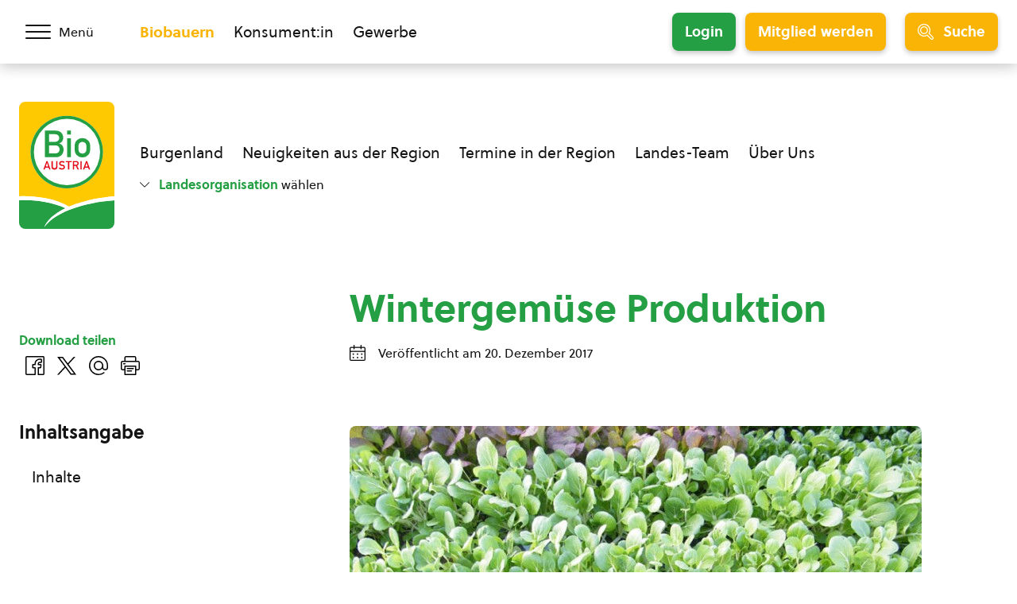

--- FILE ---
content_type: text/html; charset=UTF-8
request_url: https://staging.bio-austria.at/d/bauern/wintergemuese-produktion/
body_size: 16200
content:
<!DOCTYPE html>
<html class="no-js" lang="de-DE">
<head>
    <meta charset="UTF-8">
    <meta name="viewport" content="width=device-width, initial-scale=1, maximum-scale=1" >
    <link rel="profile" href="https://gmpg.org/xfn/11">
    <title>Wintergemüse Produktion &#8211; BIO AUSTRIA</title>
<meta name='robots' content='noindex, nofollow' />
	<style>img:is([sizes="auto" i], [sizes^="auto," i]) { contain-intrinsic-size: 3000px 1500px }</style>
	<link rel="preload" href="https://staging.bio-austria.at/app/themes/bioaustria/dist/fonts/Soleil-Regular.woff2" as="font" type="font/woff2" crossorigin>
<link rel="alternate" type="application/rss+xml" title="BIO AUSTRIA &raquo; Feed" href="https://staging.bio-austria.at/feed/" />
<link rel="alternate" type="text/calendar" title="BIO AUSTRIA &raquo; iCal Feed" href="https://staging.bio-austria.at/events/?ical=1" />
<link rel="icon" href="/app/themes/bioaustria/dist/favicon/favicon.ico" sizes="any"><link rel="icon" href="/app/themes/bioaustria/dist/favicon/icon.svg" type="image/svg+xml"><link rel="apple-touch-icon" href="/app/themes/bioaustria/dist/favicon/apple-touch-icon.png"><link rel="manifest" href="/app/themes/bioaustria/dist/favicon/manifest.json" crossOrigin="use-credentials"><style id='safe-svg-svg-icon-style-inline-css' type='text/css'>
.safe-svg-cover{text-align:center}.safe-svg-cover .safe-svg-inside{display:inline-block;max-width:100%}.safe-svg-cover svg{fill:currentColor;height:100%;max-height:100%;max-width:100%;width:100%}

</style>
<link data-minify="1" rel='stylesheet' id='eeb-css-frontend-css' href='https://staging.bio-austria.at/app/cache/min/1/app/plugins/email-encoder-bundle/assets/css/style.css?ver=1768227975' type='text/css' media='all' />
<link rel='stylesheet' id='search-filter-plugin-styles-css' href='https://staging.bio-austria.at/app/plugins/search-filter-pro/public/assets/css/search-filter.min.css?ver=2.5.21' type='text/css' media='all' />
<link data-minify="1" rel='stylesheet' id='wp-members-css' href='https://staging.bio-austria.at/app/cache/min/1/app/plugins/wp-members/assets/css/forms/generic-no-float.css?ver=1762879411' type='text/css' media='all' />
<link data-minify="1" rel='stylesheet' id='woda-main-css' href='https://staging.bio-austria.at/app/cache/min/1/app/themes/bioaustria/dist/css/main-BB1f63xB.css?ver=1768227975' type='text/css' media='all' />
<link data-minify="1" rel='stylesheet' id='woda-print-css' href='https://staging.bio-austria.at/app/cache/min/1/app/themes/bioaustria/dist/css/print-DRNN1xWj.css?ver=1762879411' type='text/css' media='all' />
<style id='rocket-lazyload-inline-css' type='text/css'>
.rll-youtube-player{position:relative;padding-bottom:56.23%;height:0;overflow:hidden;max-width:100%;}.rll-youtube-player:focus-within{outline: 2px solid currentColor;outline-offset: 5px;}.rll-youtube-player iframe{position:absolute;top:0;left:0;width:100%;height:100%;z-index:100;background:0 0}.rll-youtube-player img{bottom:0;display:block;left:0;margin:auto;max-width:100%;width:100%;position:absolute;right:0;top:0;border:none;height:auto;-webkit-transition:.4s all;-moz-transition:.4s all;transition:.4s all}.rll-youtube-player img:hover{-webkit-filter:brightness(75%)}.rll-youtube-player .play{height:100%;width:100%;left:0;top:0;position:absolute;background:url(https://staging.bio-austria.at/app/plugins/wp-rocket/assets/img/youtube.png) no-repeat center;background-color: transparent !important;cursor:pointer;border:none;}.wp-embed-responsive .wp-has-aspect-ratio .rll-youtube-player{position:absolute;padding-bottom:0;width:100%;height:100%;top:0;bottom:0;left:0;right:0}
</style>
<script type="text/javascript" src="https://staging.bio-austria.at/wp/wp-includes/js/jquery/jquery.js?ver=3.7.1" id="jquery-core-js"></script>
<script type="text/javascript" src="https://staging.bio-austria.at/wp/wp-includes/js/jquery/jquery-migrate.js?ver=3.4.1" id="jquery-migrate-js"></script>
<script type="text/javascript" src="https://staging.bio-austria.at/app/plugins/email-encoder-bundle/assets/js/custom.js?ver=2c542c9989f589cd5318f5cef6a9ecd7" id="eeb-js-frontend-js"></script>
<script type="text/javascript" id="search-filter-plugin-build-js-extra">
/* <![CDATA[ */
var SF_LDATA = {"ajax_url":"https:\/\/staging.bio-austria.at\/wp\/wp-admin\/admin-ajax.php","home_url":"https:\/\/staging.bio-austria.at\/","extensions":[]};
/* ]]> */
</script>
<script type="text/javascript" src="https://staging.bio-austria.at/app/plugins/search-filter-pro/public/assets/js/search-filter-build.min.js?ver=2.5.21" id="search-filter-plugin-build-js"></script>
<script type="text/javascript" src="https://staging.bio-austria.at/app/plugins/search-filter-pro/public/assets/js/chosen.jquery.min.js?ver=2.5.21" id="search-filter-plugin-chosen-js"></script>
<link rel="https://api.w.org/" href="https://staging.bio-austria.at/wp-json/" /><link rel="alternate" title="JSON" type="application/json" href="https://staging.bio-austria.at/wp-json/wp/v2/download/41268" /><link rel="EditURI" type="application/rsd+xml" title="RSD" href="https://staging.bio-austria.at/wp/xmlrpc.php?rsd" />
<meta name="generator" content="WordPress 6.7.4" />
<link rel="canonical" href="https://staging.bio-austria.at/d/bauern/wintergemuese-produktion/" />
<link rel='shortlink' href='https://staging.bio-austria.at/?p=41268' />
<link rel="alternate" title="oEmbed (JSON)" type="application/json+oembed" href="https://staging.bio-austria.at/wp-json/oembed/1.0/embed?url=https%3A%2F%2Fstaging.bio-austria.at%2Fd%2Fbauern%2Fwintergemuese-produktion%2F" />
<link rel="alternate" title="oEmbed (XML)" type="text/xml+oembed" href="https://staging.bio-austria.at/wp-json/oembed/1.0/embed?url=https%3A%2F%2Fstaging.bio-austria.at%2Fd%2Fbauern%2Fwintergemuese-produktion%2F&#038;format=xml" />
<meta name="tec-api-version" content="v1"><meta name="tec-api-origin" content="https://staging.bio-austria.at"><link rel="alternate" href="https://staging.bio-austria.at/wp-json/tribe/events/v1/" /><style>@font-face{font-family:'Arsilon';src:url("https://staging.bio-austria.at/app/themes/bioaustria/dist/fonts/Arsilon.woff2")format("woff2"),url("https://staging.bio-austria.at/app/themes/bioaustria/dist/fonts/Arsilon.woff")format("woff");font-weight:400;font-display:swap;}
@font-face{font-family:'Sirba';src:url("https://staging.bio-austria.at/app/themes/bioaustria/dist/fonts/Sirba-Black.woff2")format("woff2"),url("https://staging.bio-austria.at/app/themes/bioaustria/dist/fonts/Sirba-Black.woff")format("woff");font-weight:900;font-display:swap;}
@font-face{font-family:'Sirba';src:url("https://staging.bio-austria.at/app/themes/bioaustria/dist/fonts/Sirba-Bold.woff2")format("woff2"),url("https://staging.bio-austria.at/app/themes/bioaustria/dist/fonts/Sirba-Bold.woff")format("woff");font-weight:700;font-display:swap;}
@font-face{font-family:'Sirba';src:url("https://staging.bio-austria.at/app/themes/bioaustria/dist/fonts/Sirba-Italic.woff2")format("woff2"),url("https://staging.bio-austria.at/app/themes/bioaustria/dist/fonts/Sirba-Italic.woff")format("woff");font-weight:400;font-style:italic;font-display:swap;}
@font-face{font-family:'Sirba';src:url("https://staging.bio-austria.at/app/themes/bioaustria/dist/fonts/Sirba-Regular.woff2")format("woff2"),url("https://staging.bio-austria.at/app/themes/bioaustria/dist/fonts/Sirba-Regular.woff")format("woff");font-weight:400;font-display:swap;}
@font-face{font-family:'Soleil';src:url("https://staging.bio-austria.at/app/themes/bioaustria/dist/fonts/Soleil-Bold.woff2")format("woff2"),url("https://staging.bio-austria.at/app/themes/bioaustria/dist/fonts/Soleil-Bold.woff")format("woff");font-weight:700;font-display:swap;}
@font-face{font-family:'Soleil';src:url("https://staging.bio-austria.at/app/themes/bioaustria/dist/fonts/Soleil-Extrabold.woff2")format("woff2"),url("https://staging.bio-austria.at/app/themes/bioaustria/dist/fonts/Soleil-Extrabold.woff")format("woff");font-weight:800;font-display:swap;}
@font-face{font-family:'Soleil';src:url("https://staging.bio-austria.at/app/themes/bioaustria/dist/fonts/Soleil-Italic.woff2")format("woff2"),url("https://staging.bio-austria.at/app/themes/bioaustria/dist/fonts/Soleil-Italic.woff")format("woff");font-weight:400;font-style:italic;font-display:swap;}
@font-face{font-family:'Soleil';src:url("https://staging.bio-austria.at/app/themes/bioaustria/dist/fonts/Soleil-Regular.woff2")format("woff2"),url("https://staging.bio-austria.at/app/themes/bioaustria/dist/fonts/Soleil-Regular.woff")format("woff");font-weight:400;font-display:swap;}
@font-face{font-family:'lg';src:url("https://staging.bio-austria.at/app/themes/bioaustria/dist/fonts/lg.woff")format("woff"),url("https://staging.bio-austria.at/app/themes/bioaustria/dist/fonts/lg.ttf")format("truetype");font-weight:400;font-display:swap;}</style><noscript><style id="rocket-lazyload-nojs-css">.rll-youtube-player, [data-lazy-src]{display:none !important;}</style></noscript></head>
<body class="download-template-default single single-download postid-41268 wp-embed-responsive tribe-no-js domain-bauern">
    <div id="root">
                        <header class="header">
            <div id="header-main" class="header__top">
                <div class="header__container header__container--top container">
                    <div class="header__left">
                        <div class="header__menu-toggle">
                            <button id="main-menu-toggle" class="menu-toggle menu-toggle--menu" aria-label="Menü öffnen/schließen">
                                <span class="menu-toggle__hamburger">
                                    <span></span>
                                </span>
                                    <span class="menu-toggle__label">
                                    <span>Menü</span>
                                    <span>Schließen</span>
                                </span>
                            </button>
                        </div>
                    </div>
                    <div class="header__mid">
                        <div class="header__split">
                                    <ul  class="nav-menu">
            <li class="current-menu-item">
                <a
                    href="https://staging.bio-austria.at/bio-bauern/"
                    aria-label="Zum Biobauern Bereich wechseln"
                >Biobauern</a>
            </li>
            <li class="">
                <a
                    href="https://staging.bio-austria.at/bio-konsument/"
                    aria-label="Zum Konsument:innen Bereich wechseln"
                >Konsument:in</a>
            </li>
            <li class="">
                <a
                    href="https://staging.bio-austria.at/bio-partner/"
                    aria-label="Zum Bereich für Gewerbe wechseln"
                >Gewerbe</a>
            </li>
        </ul>
                                                                    <div class="header__login-registration">
                                                                            <a
                                            href="https://staging.bio-austria.at/bio-bauern/login/?redirect_to=https%3A%2F%2Fstaging.bio-austria.at%2Fd%2Fbauern%2Fwintergemuese-produktion"
                                            class="button button--green button--login button--md"
                                        >Login</a>
                                        <a
                                            href="https://staging.bio-austria.at/bio-bauern/umstellung/nutzen/?redirect_to=https%3A%2F%2Fstaging.bio-austria.at%2Fd%2Fbauern%2Fwintergemuese-produktion"
                                            class="button button--yellow button--registration button--md"
                                        >Mitglied werden</a>
                                                                    </div>
                                                    </div>
                    </div>
                    <div class="header__right">
                        <div class="header__search-toggle">
                            <button id="search-toggle" class="menu-toggle menu-toggle--search button button--yellow button--icon button--md">
                                        <i  class="icon button__icon"><svg version="1.1" id="Layer_1" xmlns="http://www.w3.org/2000/svg" x="0" y="0" viewBox="0 0 24 24" xml:space="preserve"><path d="M9.608 15.522a5.92 5.92 0 01-5.914-5.914 5.92 5.92 0 015.914-5.914 5.92 5.92 0 015.914 5.914 5.92 5.92 0 01-5.914 5.914zm0-10.328c-2.434 0-4.414 1.98-4.414 4.414s1.98 4.414 4.414 4.414 4.414-1.98 4.414-4.414-1.98-4.414-4.414-4.414z"/><path d="M21.411 24.006c-.694 0-1.345-.27-1.835-.76l-5.264-5.264a9.553 9.553 0 01-6.706 1.022 9.537 9.537 0 01-6.058-4.165C-1.336 10.396-.068 4.436 4.374 1.552A9.551 9.551 0 019.589.006a9.581 9.581 0 018.07 4.372 9.666 9.666 0 01.319 9.933l5.267 5.265c.49.49.76 1.142.76 1.835 0 .694-.271 1.345-.76 1.835s-1.141.76-1.834.76zm-6.986-7.721c.2 0 .389.078.531.22l5.68 5.68c.207.207.482.321.775.321a1.093 1.093 0 00.774-1.87l-5.648-5.646a.751.751 0 01-.134-.972 8.113 8.113 0 00-.001-8.824A8.049 8.049 0 0011.29 1.68a8.062 8.062 0 00-6.1 1.13C3.378 3.987 2.131 5.803 1.68 7.923s-.051 4.286 1.126 6.099a8.049 8.049 0 005.112 3.514 8.059 8.059 0 006.1-1.13.743.743 0 01.407-.121z"/></svg></i>
                                        <span class="menu-toggle__label">Suche</span>
                            </button>
                        </div>
                                                    <div class="header__mobile-login-registration">
                                                                    <span>
                                        <a
                                            href="https://staging.bio-austria.at/bio-bauern/umstellung/nutzen/?redirect_to=https%3A%2F%2Fstaging.bio-austria.at%2Fd%2Fbauern%2Fwintergemuese-produktion"
                                            class="button button--yellow button--registration button--sm button--no-shadow"
                                        >Mitglied werden</a></span>
                                    <span>
                                        <a
                                            href="https://staging.bio-austria.at/bio-bauern/login/?redirect_to=https%3A%2F%2Fstaging.bio-austria.at%2Fd%2Fbauern%2Fwintergemuese-produktion"
                                            class="button button--green button--login button--sm button--no-shadow"
                                        >Login</a></span>
                                                            </div>
                                                <span class="header__slogan"><span>Bio,</span>
<span>lebendig,</span>
<span>und voller Vielfalt.</span></span>                                <a  class="logo header__logo header__logo--top" href="https://staging.bio-austria.at/bio-bauern/">
                        <img
                src="https://staging.bio-austria.at/app/themes/bioaustria/dist/images/bio-austria-logo.svg"
                alt="Bio Austria Logo"
                width="60"
                height="80">
                </a>
                            </div>
                </div>
            </div>
            <div class="header__bottom">
                <div class="header__container header__container--bottom container">
                    <div class="header__left">
                                <a  class="logo header__logo header__logo--bottom" href="https://staging.bio-austria.at/bio-bauern/">
                        <img
                src="https://staging.bio-austria.at/app/themes/bioaustria/dist/images/bio-austria-logo.svg"
                alt="Bio Austria Logo"
                width="120"
                height="160">
                </a>
                            </div>
                    <div class="header__mid">
                        <div class="header__nav-wrap">
                            <ul id="menu-lo-burgenland" class="nav-menu nav-menu--primary"><li id="menu-item-87689" class="menu-item menu-item-type-post_type menu-item-object-page menu-item-87689"><a href="https://staging.bio-austria.at/bio-bauern/burgenland/">Burgenland</a></li>
<li id="menu-item-87611" class="menu-item menu-item-type-post_type menu-item-object-page menu-item-87611"><a href="https://staging.bio-austria.at/bio-bauern/burgenland/regionale-neuigkeiten/">Neuigkeiten aus der Region</a></li>
<li id="menu-item-87610" class="menu-item menu-item-type-post_type menu-item-object-page menu-item-87610"><a href="https://staging.bio-austria.at/bio-bauern/burgenland/regionale-termine/">Termine in der Region</a></li>
<li id="menu-item-92945" class="menu-item menu-item-type-custom menu-item-object-custom menu-item-92945"><a href="https://staging.bio-austria.at/bio-bauern/burgenland/mitarbeiterinnen/">Landes-Team</a></li>
<li id="menu-item-87608" class="menu-item menu-item-type-post_type menu-item-object-page menu-item-87608"><a href="https://staging.bio-austria.at/bio-bauern/burgenland/ueber-bio-ernte-steiermark/">Über Uns</a></li>
</ul><ul id="menu-lo-burgenland-1" class="nav-menu nav-menu--secondary nav-menu--lo lo-select__elem lo-select__elem--bgld"><li class="menu-item menu-item-type-post_type menu-item-object-page menu-item-87689"><a href="https://staging.bio-austria.at/bio-bauern/burgenland/">Burgenland</a></li>
<li class="menu-item menu-item-type-post_type menu-item-object-page menu-item-87611"><a href="https://staging.bio-austria.at/bio-bauern/burgenland/regionale-neuigkeiten/">Neuigkeiten aus der Region</a></li>
<li class="menu-item menu-item-type-post_type menu-item-object-page menu-item-87610"><a href="https://staging.bio-austria.at/bio-bauern/burgenland/regionale-termine/">Termine in der Region</a></li>
<li class="menu-item menu-item-type-custom menu-item-object-custom menu-item-92945"><a href="https://staging.bio-austria.at/bio-bauern/burgenland/mitarbeiterinnen/">Landes-Team</a></li>
<li class="menu-item menu-item-type-post_type menu-item-object-page menu-item-87608"><a href="https://staging.bio-austria.at/bio-bauern/burgenland/ueber-bio-ernte-steiermark/">Über Uns</a></li>
</ul><ul id="menu-lo-kaernten" class="nav-menu nav-menu--secondary nav-menu--lo lo-select__elem lo-select__elem--ktn"><li id="menu-item-93886" class="menu-item menu-item-type-post_type menu-item-object-page menu-item-93886"><a href="https://staging.bio-austria.at/bio-bauern/kaernten/">Kärnten</a></li>
<li id="menu-item-93884" class="menu-item menu-item-type-post_type menu-item-object-page menu-item-93884"><a href="https://staging.bio-austria.at/bio-bauern/kaernten/regionale-neuigkeiten/">Neuigkeiten aus der Region</a></li>
<li id="menu-item-94407" class="menu-item menu-item-type-post_type menu-item-object-page menu-item-94407"><a href="https://staging.bio-austria.at/bio-bauern/kaernten/regionale-termine/">Termine in der Region</a></li>
<li id="menu-item-94404" class="menu-item menu-item-type-post_type menu-item-object-page menu-item-94404"><a href="https://staging.bio-austria.at/bio-bauern/kaernten/mitarbeiterinnen/">Landes-Team</a></li>
<li id="menu-item-94405" class="menu-item menu-item-type-post_type menu-item-object-page menu-item-94405"><a href="https://staging.bio-austria.at/bio-bauern/kaernten/ueber-bio-austria-kaernten/">Über uns</a></li>
</ul><ul id="menu-lo-oberoesterreich-bauer-lo-oberoesterreich" class="nav-menu nav-menu--secondary nav-menu--lo lo-select__elem lo-select__elem--ooe"><li id="menu-item-94432" class="menu-item menu-item-type-post_type menu-item-object-page menu-item-94432"><a href="https://staging.bio-austria.at/bio-bauern/oberoesterreich/">Oberösterreich</a></li>
<li id="menu-item-94430" class="menu-item menu-item-type-post_type menu-item-object-page menu-item-94430"><a href="https://staging.bio-austria.at/bio-bauern/oberoesterreich/regionale-neuigkeiten/">Neuigkeiten aus der Region</a></li>
<li id="menu-item-94429" class="menu-item menu-item-type-post_type menu-item-object-page menu-item-94429"><a href="https://staging.bio-austria.at/bio-bauern/oberoesterreich/regionale-termine/">Termine in der Region</a></li>
<li id="menu-item-94426" class="menu-item menu-item-type-post_type menu-item-object-page menu-item-94426"><a href="https://staging.bio-austria.at/bio-bauern/oberoesterreich/mitarbeiterinnen/">Landes-Team</a></li>
<li id="menu-item-94427" class="menu-item menu-item-type-post_type menu-item-object-page menu-item-94427"><a href="https://staging.bio-austria.at/bio-bauern/oberoesterreich/ueber-bio-austria-oberoesterreich/">Über uns</a></li>
</ul><ul id="menu-lo-salzburg-bauer-lo-salzburg" class="nav-menu nav-menu--secondary nav-menu--lo lo-select__elem lo-select__elem--sbg"><li id="menu-item-94493" class="menu-item menu-item-type-post_type menu-item-object-page menu-item-94493"><a href="https://staging.bio-austria.at/bio-bauern/salzburg/">Salzburg</a></li>
<li id="menu-item-94498" class="menu-item menu-item-type-post_type menu-item-object-page menu-item-94498"><a href="https://staging.bio-austria.at/bio-bauern/salzburg/regionale-neuigkeiten/">Neuigkeiten aus der Region</a></li>
<li id="menu-item-94497" class="menu-item menu-item-type-post_type menu-item-object-page menu-item-94497"><a href="https://staging.bio-austria.at/bio-bauern/salzburg/regionale-termine/">Termine in der Region</a></li>
<li id="menu-item-94499" class="menu-item menu-item-type-post_type menu-item-object-page menu-item-94499"><a href="https://staging.bio-austria.at/bio-bauern/salzburg/mitarbeiterinnen/">Landes-Team</a></li>
<li id="menu-item-94495" class="menu-item menu-item-type-post_type menu-item-object-page menu-item-94495"><a href="https://staging.bio-austria.at/bio-bauern/salzburg/ueber-bio-austria-salzburg/">Über uns</a></li>
</ul><ul id="menu-lo-steiermark-bauer-lo-steiermark" class="nav-menu nav-menu--secondary nav-menu--lo lo-select__elem lo-select__elem--stmk"><li id="menu-item-96928" class="menu-item menu-item-type-post_type menu-item-object-page menu-item-96928"><a href="https://staging.bio-austria.at/bio-bauern/steiermark/">Steiermark</a></li>
<li id="menu-item-96947" class="menu-item menu-item-type-post_type menu-item-object-page menu-item-96947"><a href="https://staging.bio-austria.at/bio-bauern/steiermark/regionale-neuigkeiten/">Neuigkeiten aus der Region</a></li>
<li id="menu-item-96946" class="menu-item menu-item-type-post_type menu-item-object-page menu-item-96946"><a href="https://staging.bio-austria.at/bio-bauern/steiermark/regionale-termine/">Termine in der Region</a></li>
<li id="menu-item-96948" class="menu-item menu-item-type-post_type menu-item-object-page menu-item-96948"><a href="https://staging.bio-austria.at/bio-bauern/steiermark/mitarbeiterinnen/">Landes-Team</a></li>
<li id="menu-item-96949" class="menu-item menu-item-type-post_type menu-item-object-page menu-item-96949"><a href="https://staging.bio-austria.at/bio-bauern/steiermark/ueber-bio-ernte-steiermark/">Über uns</a></li>
</ul><ul id="menu-lo-tirol-bauer-lo-tirol" class="nav-menu nav-menu--secondary nav-menu--lo lo-select__elem lo-select__elem--t"><li id="menu-item-96978" class="menu-item menu-item-type-post_type menu-item-object-page menu-item-96978"><a href="https://staging.bio-austria.at/bio-bauern/tirol/">Tirol</a></li>
<li id="menu-item-96975" class="menu-item menu-item-type-post_type menu-item-object-page menu-item-96975"><a href="https://staging.bio-austria.at/bio-bauern/tirol/regionale-neuigkeiten/">Neuigkeiten aus der Region</a></li>
<li id="menu-item-96974" class="menu-item menu-item-type-post_type menu-item-object-page menu-item-96974"><a href="https://staging.bio-austria.at/bio-bauern/tirol/regionale-termine/">Termine in der Region</a></li>
<li id="menu-item-96973" class="menu-item menu-item-type-post_type menu-item-object-page menu-item-96973"><a href="https://staging.bio-austria.at/bio-bauern/tirol/mitarbeiterinnen/">Landes-Team</a></li>
<li id="menu-item-96972" class="menu-item menu-item-type-post_type menu-item-object-page menu-item-96972"><a href="https://staging.bio-austria.at/bio-bauern/tirol/ueber-bio-austria-tirol/">Über uns</a></li>
</ul><ul id="menu-lo-vorarlberg-bauer-lo-vorarlberg" class="nav-menu nav-menu--secondary nav-menu--lo lo-select__elem lo-select__elem--vbg"><li id="menu-item-97010" class="menu-item menu-item-type-post_type menu-item-object-page menu-item-97010"><a href="https://staging.bio-austria.at/bio-bauern/vorarlberg/">Vorarlberg</a></li>
<li id="menu-item-97008" class="menu-item menu-item-type-post_type menu-item-object-page menu-item-97008"><a href="https://staging.bio-austria.at/bio-bauern/vorarlberg/regionale-neuigkeiten/">Neuigkeiten aus der Region</a></li>
<li id="menu-item-97007" class="menu-item menu-item-type-post_type menu-item-object-page menu-item-97007"><a href="https://staging.bio-austria.at/bio-bauern/vorarlberg/regionale-termine/">Termine in der Region</a></li>
<li id="menu-item-97006" class="menu-item menu-item-type-post_type menu-item-object-page menu-item-97006"><a href="https://staging.bio-austria.at/bio-bauern/vorarlberg/mitarbeiterinnen/">Landes-Team</a></li>
<li id="menu-item-97009" class="menu-item menu-item-type-post_type menu-item-object-page menu-item-97009"><a href="https://staging.bio-austria.at/bio-bauern/vorarlberg/ueber-bio-austria-vorarlberg/">Über uns</a></li>
</ul><ul id="menu-lo-niederoesterreich-bauer-lo-niederoesterreich" class="nav-menu nav-menu--secondary nav-menu--lo lo-select__elem lo-select__elem--noew"><li id="menu-item-94466" class="menu-item menu-item-type-post_type menu-item-object-page menu-item-94466"><a href="https://staging.bio-austria.at/bio-bauern/niederoesterreich-wien/">Niederösterreich und Wien</a></li>
<li id="menu-item-94465" class="menu-item menu-item-type-post_type menu-item-object-page menu-item-94465"><a href="https://staging.bio-austria.at/bio-bauern/niederoesterreich-wien/regionale-neuigkeiten/">Neuigkeiten aus der Region</a></li>
<li id="menu-item-94464" class="menu-item menu-item-type-post_type menu-item-object-page menu-item-94464"><a href="https://staging.bio-austria.at/bio-bauern/niederoesterreich-wien/regionale-termine/">Regionale Termine</a></li>
<li id="menu-item-94461" class="menu-item menu-item-type-post_type menu-item-object-page menu-item-94461"><a href="https://staging.bio-austria.at/bio-bauern/niederoesterreich-wien/mitarbeiterinnen/">Landes-Teams</a></li>
<li id="menu-item-94462" class="menu-item menu-item-type-post_type menu-item-object-page menu-item-94462"><a href="https://staging.bio-austria.at/bio-bauern/niederoesterreich-wien/ueber-bio-austria-niederoesterreich-und-wien/">Über uns</a></li>
</ul>        <a  class="lo-select__open lo-select__elem lo-select__elem--disabled" href="#" data-lo-toggle="">
                    <i  class="icon"><svg version="1.1" id="Regular" xmlns="http://www.w3.org/2000/svg" x="0" y="0" viewBox="0 0 24 24" xml:space="preserve"><path d="M12 18.999c-.4 0-.776-.156-1.059-.438L.22 7.841A.745.745 0 010 7.31c0-.2.078-.389.22-.53a.744.744 0 011.06 0L12 17.499 22.72 6.78a.744.744 0 011.06 0 .744.744 0 010 1.06L13.06 18.56a1.487 1.487 0 01-1.06.439z"/></svg></i>
                    <span><span>Landesorganisation</span> wählen</span>
        </a>
                                </div>
                    </div>
                    <div class="header__right"></div>
                </div>
            </div>
        </header>
                <div id="lo-select"  class="lo-select">
            <div class="lo-select__box">
                <h3>Bitte wählen Sie Ihre Landesorganisation:</h3>
                <ul>
                    <li><a href="#" data-lo-select="bgld">Burgenland</a></li>
                    <li><a href="#" data-lo-select="ktn">Kärnten</a></li>
                    <li><a href="#" data-lo-select="noew">Niederösterreich & Wien</a></li>
                    <li><a href="#" data-lo-select="ooe">Oberösterreich</a></li>
                    <li><a href="#" data-lo-select="sbg">Salzburg</a></li>
                    <li><a href="#" data-lo-select="stmk">Steiermark</a></li>
                    <li><a href="#" data-lo-select="t">Tirol</a></li>
                    <li><a href="#" data-lo-select="vbg">Vorarlberg</a></li>
                </ul>
                <a href="#" class="lo-select__disable" data-lo-select="disabled">        <i  class="icon"><svg version="1.1" id="Layer_1" xmlns="http://www.w3.org/2000/svg" x="0" y="0" viewBox="0 0 24 24" xml:space="preserve"><path d="M12 23.998a.76.76 0 01-.75-.75c0-.413.337-.75.75-.75h.007c5.786 0 10.496-4.708 10.5-10.494.003-5.79-4.704-10.503-10.494-10.506a10.464 10.464 0 00-9.492 6H8.25a.75.75 0 010 1.5H.75a.75.75 0 01-.75-.75v-7.5a.75.75 0 011.5 0v5.461C3.588 2.437 7.624-.002 12.007-.002c6.624.004 12.004 5.39 12 12.007-.004 6.613-5.387 11.993-12 11.993H12z"/></svg></i>
        <span>Auswahl aufheben</span></a>
                <p><strong class="font-family-base">Info: </strong>Nach Ihrer Auswahl wird immer das Menü der jeweiligen Landesorganisation eingeblendet (auf Mobil links oben auf Menü klicken). Sie werden jetzt zur Startseite der Landesorganisation weitergeleitet, außer sie deaktivieren unten die entsprechende Option.</p>
                <div class="lo-select__checkbox">
                    <input id="lo-redirect" name="lo-redirect" class="lo-select__checkbox-input" type="checkbox" checked="true">
                    <label for="lo-redirect" class="lo-select__checkbox-label">Diesmal zur Startseite weiterleiten</label>
                </div>
                        <button  class="close-button lo-select__close close-button--white" data-lo-toggle="">        <i  class="icon"><svg xmlns="http://www.w3.org/2000/svg" viewBox="0 0 24 24"><path d="M14.3 12.179a.25.25 0 010-.354l9.263-9.262A1.5 1.5 0 0021.439.442L12.177 9.7a.25.25 0 01-.354 0L2.561.442A1.5 1.5 0 00.439 2.563L9.7 11.825a.25.25 0 010 .354L.439 21.442a1.5 1.5 0 002.122 2.121l9.262-9.263a.25.25 0 01.354 0l9.262 9.263a1.5 1.5 0 002.122-2.121z"/></svg></i>
        </button>
                    </div>
        </div>
                        <div id="search-bar" class="search-bar">
            <div class="search-bar__container">
                <div class="search-bar__form">
                            <div  class="search-form">
            <form role="search" method="get" class="search-form__form" action="https://staging.bio-austria.at/suche/">
                <label>
                    <span class="screen-reader-text">Suche</span>
                    <input type="search" class="search-field" placeholder="Neuigkeiten, Termine, &nbsp;…" value="" name="_sf_s">
                            <i  class="icon"><svg version="1.1" id="Layer_1" xmlns="http://www.w3.org/2000/svg" x="0" y="0" viewBox="0 0 24 24" xml:space="preserve"><path d="M9.608 15.522a5.92 5.92 0 01-5.914-5.914 5.92 5.92 0 015.914-5.914 5.92 5.92 0 015.914 5.914 5.92 5.92 0 01-5.914 5.914zm0-10.328c-2.434 0-4.414 1.98-4.414 4.414s1.98 4.414 4.414 4.414 4.414-1.98 4.414-4.414-1.98-4.414-4.414-4.414z"/><path d="M21.411 24.006c-.694 0-1.345-.27-1.835-.76l-5.264-5.264a9.553 9.553 0 01-6.706 1.022 9.537 9.537 0 01-6.058-4.165C-1.336 10.396-.068 4.436 4.374 1.552A9.551 9.551 0 019.589.006a9.581 9.581 0 018.07 4.372 9.666 9.666 0 01.319 9.933l5.267 5.265c.49.49.76 1.142.76 1.835 0 .694-.271 1.345-.76 1.835s-1.141.76-1.834.76zm-6.986-7.721c.2 0 .389.078.531.22l5.68 5.68c.207.207.482.321.775.321a1.093 1.093 0 00.774-1.87l-5.648-5.646a.751.751 0 01-.134-.972 8.113 8.113 0 00-.001-8.824A8.049 8.049 0 0011.29 1.68a8.062 8.062 0 00-6.1 1.13C3.378 3.987 2.131 5.803 1.68 7.923s-.051 4.286 1.126 6.099a8.049 8.049 0 005.112 3.514 8.059 8.059 0 006.1-1.13.743.743 0 01.407-.121z"/></svg></i>
                        </label>
                <did style="display:none;">
                    <input type="hidden" value="bauern" name="d">
                </did>
                <input type="submit" class="search-submit" value="Finden">
            </form>
        </div>
                            <button class="search-bar__close" data-se-toggle>        <i  class="icon"><svg xmlns="http://www.w3.org/2000/svg" viewBox="0 0 24 24"><path d="M14.3 12.179a.25.25 0 010-.354l9.263-9.262A1.5 1.5 0 0021.439.442L12.177 9.7a.25.25 0 01-.354 0L2.561.442A1.5 1.5 0 00.439 2.563L9.7 11.825a.25.25 0 010 .354L.439 21.442a1.5 1.5 0 002.122 2.121l9.262-9.263a.25.25 0 01.354 0l9.262 9.263a1.5 1.5 0 002.122-2.121z"/></svg></i>
        </button>
                </div>
            </div>
        </div>
                        <div id="mobile-menu" class="mobile-menu">
            <div class="mobile-menu__domain-menu">
                        <ul  class="nav-menu nav-menu--nowrap">
            <li class="current-menu-item">
                <a
                    href="https://staging.bio-austria.at/bio-bauern/"
                    aria-label="Zum Biobauern Bereich wechseln"
                >Biobauern</a>
            </li>
            <li class="">
                <a
                    href="https://staging.bio-austria.at/bio-konsument/"
                    aria-label="Zum Konsument:innen Bereich wechseln"
                >Konsument:in</a>
            </li>
            <li class="">
                <a
                    href="https://staging.bio-austria.at/bio-partner/"
                    aria-label="Zum Bereich für Gewerbe wechseln"
                >Gewerbe</a>
            </li>
        </ul>
                    </div>
            <div class="mobile-menu__scroll-container">
                <div class="mobile-menu__top">
                            <a  class="logo mobile-menu__logo" href="https://staging.bio-austria.at/bio-bauern/">
                        <img
                src="https://staging.bio-austria.at/app/themes/bioaustria/dist/images/bio-austria-logo.svg"
                alt="Bio Austria Logo"
                width="120"
                height="160">
                </a>
                            <div class="mobile-menu__search">
                                <div  class="search-form">
            <form role="search" method="get" class="search-form__form" action="https://staging.bio-austria.at/suche/">
                <label>
                    <span class="screen-reader-text">Suche</span>
                    <input type="search" class="search-field" placeholder="Neuigkeiten, Termine, &nbsp;…" value="" name="_sf_s">
                            <i  class="icon"><svg version="1.1" id="Layer_1" xmlns="http://www.w3.org/2000/svg" x="0" y="0" viewBox="0 0 24 24" xml:space="preserve"><path d="M9.608 15.522a5.92 5.92 0 01-5.914-5.914 5.92 5.92 0 015.914-5.914 5.92 5.92 0 015.914 5.914 5.92 5.92 0 01-5.914 5.914zm0-10.328c-2.434 0-4.414 1.98-4.414 4.414s1.98 4.414 4.414 4.414 4.414-1.98 4.414-4.414-1.98-4.414-4.414-4.414z"/><path d="M21.411 24.006c-.694 0-1.345-.27-1.835-.76l-5.264-5.264a9.553 9.553 0 01-6.706 1.022 9.537 9.537 0 01-6.058-4.165C-1.336 10.396-.068 4.436 4.374 1.552A9.551 9.551 0 019.589.006a9.581 9.581 0 018.07 4.372 9.666 9.666 0 01.319 9.933l5.267 5.265c.49.49.76 1.142.76 1.835 0 .694-.271 1.345-.76 1.835s-1.141.76-1.834.76zm-6.986-7.721c.2 0 .389.078.531.22l5.68 5.68c.207.207.482.321.775.321a1.093 1.093 0 00.774-1.87l-5.648-5.646a.751.751 0 01-.134-.972 8.113 8.113 0 00-.001-8.824A8.049 8.049 0 0011.29 1.68a8.062 8.062 0 00-6.1 1.13C3.378 3.987 2.131 5.803 1.68 7.923s-.051 4.286 1.126 6.099a8.049 8.049 0 005.112 3.514 8.059 8.059 0 006.1-1.13.743.743 0 01.407-.121z"/></svg></i>
                        </label>
                <did style="display:none;">
                    <input type="hidden" value="bauern" name="d">
                </did>
                <input type="submit" class="search-submit" value="Finden">
            </form>
        </div>
                            </div>
                    <div></div>
                </div>
                <div class="mobile-menu__menu-wrap">
                    <div class="mobile-menu__menu">
                                <a  class="lo-select__open lo-select__elem lo-select__elem--disabled mobile-menu__state-select-open" href="#" data-lo-toggle="">
                    <i  class="icon"><svg version="1.1" id="Regular" xmlns="http://www.w3.org/2000/svg" x="0" y="0" viewBox="0 0 24 24" xml:space="preserve"><path d="M12 18.999c-.4 0-.776-.156-1.059-.438L.22 7.841A.745.745 0 010 7.31c0-.2.078-.389.22-.53a.744.744 0 011.06 0L12 17.499 22.72 6.78a.744.744 0 011.06 0 .744.744 0 010 1.06L13.06 18.56a1.487 1.487 0 01-1.06.439z"/></svg></i>
                    <span><span>Landesorganisation</span> wählen</span>
        </a>
                                <ul id="menu-bauer-hauptmenue" class="nav-menu nav-menu--main"><li id="menu-item-92871" class="lo-select__elem--bgld lo-select__elem menu-item menu-item-type-post_type menu-item-object-page menu-item-has-children menu-item-92871"><a href="https://staging.bio-austria.at/bio-bauern/burgenland/">Burgenland</a>
<ul class="sub-menu">
	<li id="menu-item-92873" class="menu-item menu-item-type-post_type menu-item-object-page menu-item-92873"><a href="https://staging.bio-austria.at/bio-bauern/burgenland/regionale-neuigkeiten/">Regionale Neuigkeiten</a></li>
	<li id="menu-item-92874" class="menu-item menu-item-type-post_type menu-item-object-page menu-item-92874"><a href="https://staging.bio-austria.at/bio-bauern/burgenland/regionale-termine/">Regionale Termine</a></li>
	<li id="menu-item-92872" class="menu-item menu-item-type-post_type menu-item-object-page menu-item-92872"><a href="https://staging.bio-austria.at/bio-bauern/burgenland/ueber-bio-ernte-steiermark/">Über Uns</a></li>
	<li id="menu-item-92876" class="menu-item menu-item-type-post_type menu-item-object-page menu-item-92876"><a href="https://staging.bio-austria.at/bio-bauern/burgenland/mitarbeiterinnen/">Team</a></li>
</ul>
</li>
<li id="menu-item-150461" class="lo-select__elem--ktn lo-select__elem menu-item menu-item-type-post_type menu-item-object-page menu-item-has-children menu-item-150461"><a href="https://staging.bio-austria.at/bio-bauern/kaernten/">Kärnten</a>
<ul class="sub-menu">
	<li id="menu-item-94400" class="menu-item menu-item-type-post_type menu-item-object-page menu-item-94400"><a href="https://staging.bio-austria.at/bio-bauern/kaernten/regionale-neuigkeiten/">Regionale Neuigkeiten</a></li>
	<li id="menu-item-94399" class="menu-item menu-item-type-post_type menu-item-object-page menu-item-94399"><a href="https://staging.bio-austria.at/bio-bauern/kaernten/regionale-termine/">Regionale Termine</a></li>
	<li id="menu-item-94398" class="menu-item menu-item-type-post_type menu-item-object-page menu-item-94398"><a href="https://staging.bio-austria.at/bio-bauern/kaernten/ueber-bio-austria-kaernten/">Über uns</a></li>
	<li id="menu-item-94403" class="menu-item menu-item-type-post_type menu-item-object-page menu-item-94403"><a href="https://staging.bio-austria.at/bio-bauern/oberoesterreich/mitarbeiterinnen/">Team</a></li>
</ul>
</li>
<li id="menu-item-150456" class="lo-select__elem--noew lo-select__elem menu-item menu-item-type-post_type menu-item-object-page menu-item-has-children menu-item-150456"><a href="https://staging.bio-austria.at/bio-bauern/niederoesterreich-wien/">Niederösterreich &#038; Wien</a>
<ul class="sub-menu">
	<li id="menu-item-101800" class="menu-item menu-item-type-post_type menu-item-object-page menu-item-101800"><a href="https://staging.bio-austria.at/bio-bauern/niederoesterreich-wien/regionale-neuigkeiten/">Regionale Neuigkeiten</a></li>
	<li id="menu-item-101799" class="menu-item menu-item-type-post_type menu-item-object-page menu-item-101799"><a href="https://staging.bio-austria.at/bio-bauern/niederoesterreich-wien/regionale-termine/">Regionale Termine</a></li>
	<li id="menu-item-101804" class="menu-item menu-item-type-post_type menu-item-object-page menu-item-101804"><a href="https://staging.bio-austria.at/bio-bauern/niederoesterreich-wien/ueber-bio-austria-niederoesterreich-und-wien/">Über uns</a></li>
	<li id="menu-item-101807" class="menu-item menu-item-type-post_type menu-item-object-page menu-item-101807"><a href="https://staging.bio-austria.at/bio-bauern/niederoesterreich-wien/mitarbeiterinnen/">Team</a></li>
</ul>
</li>
<li id="menu-item-101810" class="lo-select__elem--ooe lo-select__elem menu-item menu-item-type-post_type menu-item-object-page menu-item-has-children menu-item-101810"><a href="https://staging.bio-austria.at/bio-bauern/oberoesterreich/">Oberösterreich</a>
<ul class="sub-menu">
	<li id="menu-item-101811" class="menu-item menu-item-type-post_type menu-item-object-page menu-item-101811"><a href="https://staging.bio-austria.at/bio-bauern/oberoesterreich/regionale-neuigkeiten/">Regionale Neuigkeiten</a></li>
	<li id="menu-item-101812" class="menu-item menu-item-type-post_type menu-item-object-page menu-item-101812"><a href="https://staging.bio-austria.at/bio-bauern/oberoesterreich/regionale-termine/">Regionale Termine</a></li>
	<li id="menu-item-101809" class="menu-item menu-item-type-post_type menu-item-object-page menu-item-101809"><a href="https://staging.bio-austria.at/bio-bauern/oberoesterreich/ueber-bio-austria-oberoesterreich/">Über uns</a></li>
	<li id="menu-item-101813" class="menu-item menu-item-type-post_type menu-item-object-page menu-item-101813"><a href="https://staging.bio-austria.at/bio-bauern/oberoesterreich/mitarbeiterinnen/">Team</a></li>
</ul>
</li>
<li id="menu-item-101815" class="lo-select__elem--sbg lo-select__elem menu-item menu-item-type-post_type menu-item-object-page menu-item-has-children menu-item-101815"><a href="https://staging.bio-austria.at/bio-bauern/salzburg/">Salzburg</a>
<ul class="sub-menu">
	<li id="menu-item-101818" class="menu-item menu-item-type-post_type menu-item-object-page menu-item-101818"><a href="https://staging.bio-austria.at/bio-bauern/salzburg/regionale-neuigkeiten/">Regionale Neuigkeiten</a></li>
	<li id="menu-item-101817" class="menu-item menu-item-type-post_type menu-item-object-page menu-item-101817"><a href="https://staging.bio-austria.at/bio-bauern/salzburg/regionale-termine/">Regionale Termine</a></li>
	<li id="menu-item-101814" class="menu-item menu-item-type-post_type menu-item-object-page menu-item-101814"><a href="https://staging.bio-austria.at/bio-bauern/salzburg/ueber-bio-austria-salzburg/">Über uns</a></li>
	<li id="menu-item-101816" class="menu-item menu-item-type-post_type menu-item-object-page menu-item-101816"><a href="https://staging.bio-austria.at/bio-bauern/salzburg/mitarbeiterinnen/">Team</a></li>
</ul>
</li>
<li id="menu-item-101822" class="lo-select__elem--stmk lo-select__elem menu-item menu-item-type-post_type menu-item-object-page menu-item-has-children menu-item-101822"><a href="https://staging.bio-austria.at/bio-bauern/steiermark/">Steiermark</a>
<ul class="sub-menu">
	<li id="menu-item-101819" class="menu-item menu-item-type-post_type menu-item-object-page menu-item-101819"><a href="https://staging.bio-austria.at/bio-bauern/steiermark/regionale-neuigkeiten/">Regionale Neuigkeiten</a></li>
	<li id="menu-item-101820" class="menu-item menu-item-type-post_type menu-item-object-page menu-item-101820"><a href="https://staging.bio-austria.at/bio-bauern/steiermark/regionale-termine/">Regionale Termine</a></li>
	<li id="menu-item-101828" class="menu-item menu-item-type-post_type menu-item-object-page menu-item-101828"><a href="https://staging.bio-austria.at/bio-bauern/steiermark/ueber-bio-ernte-steiermark/">Über uns</a></li>
	<li id="menu-item-101825" class="menu-item menu-item-type-post_type menu-item-object-page menu-item-101825"><a href="https://staging.bio-austria.at/bio-bauern/steiermark/mitarbeiterinnen/">Team</a></li>
</ul>
</li>
<li id="menu-item-101832" class="lo-select__elem--t lo-select__elem menu-item menu-item-type-post_type menu-item-object-page menu-item-has-children menu-item-101832"><a href="https://staging.bio-austria.at/bio-bauern/tirol/">Tirol</a>
<ul class="sub-menu">
	<li id="menu-item-101833" class="menu-item menu-item-type-post_type menu-item-object-page menu-item-101833"><a href="https://staging.bio-austria.at/bio-bauern/tirol/regionale-neuigkeiten/">Regionale Neuigkeiten</a></li>
	<li id="menu-item-101834" class="menu-item menu-item-type-post_type menu-item-object-page menu-item-101834"><a href="https://staging.bio-austria.at/bio-bauern/tirol/regionale-termine/">Regionale Termine</a></li>
	<li id="menu-item-101830" class="menu-item menu-item-type-post_type menu-item-object-page menu-item-101830"><a href="https://staging.bio-austria.at/bio-bauern/tirol/ueber-bio-austria-tirol/">Über uns</a></li>
	<li id="menu-item-101831" class="menu-item menu-item-type-post_type menu-item-object-page menu-item-101831"><a href="https://staging.bio-austria.at/bio-bauern/tirol/mitarbeiterinnen/">Team</a></li>
</ul>
</li>
<li id="menu-item-101835" class="lo-select__elem--vbg lo-select__elem menu-item menu-item-type-post_type menu-item-object-page menu-item-has-children menu-item-101835"><a href="https://staging.bio-austria.at/bio-bauern/vorarlberg/">Vorarlberg</a>
<ul class="sub-menu">
	<li id="menu-item-101838" class="menu-item menu-item-type-post_type menu-item-object-page menu-item-101838"><a href="https://staging.bio-austria.at/bio-bauern/vorarlberg/regionale-neuigkeiten/">Regionale Neuigkeiten</a></li>
	<li id="menu-item-101839" class="menu-item menu-item-type-post_type menu-item-object-page menu-item-101839"><a href="https://staging.bio-austria.at/bio-bauern/vorarlberg/regionale-termine/">Regionale Termine</a></li>
	<li id="menu-item-101837" class="menu-item menu-item-type-post_type menu-item-object-page menu-item-101837"><a href="https://staging.bio-austria.at/bio-bauern/vorarlberg/ueber-bio-austria-vorarlberg/">Über uns</a></li>
	<li id="menu-item-101836" class="menu-item menu-item-type-post_type menu-item-object-page menu-item-101836"><a href="https://staging.bio-austria.at/bio-bauern/vorarlberg/mitarbeiterinnen/">Team</a></li>
</ul>
</li>
<li id="menu-item-86977" class="menu-item menu-item-type-post_type menu-item-object-page menu-item-has-children menu-item-86977"><a href="https://staging.bio-austria.at/bio-bauern/neuigkeiten/">Neuigkeiten</a>
<ul class="sub-menu">
	<li id="menu-item-89476" class="menu-item menu-item-type-custom menu-item-object-custom menu-item-89476"><a href="https://staging.bio-austria.at/bio-bauern/beratung/richtlinien/">Richtlinien</a></li>
	<li id="menu-item-89477" class="menu-item menu-item-type-custom menu-item-object-custom menu-item-89477"><a href="https://staging.bio-austria.at/bio-bauern/neuigkeiten/?_sft_b_typ=fachartikel">Fachartikel</a></li>
	<li id="menu-item-104373" class="menu-item menu-item-type-post_type menu-item-object-page menu-item-104373"><a href="https://staging.bio-austria.at/gemeinsame-europaeische-agrarpolitik-gap/">GAP,ÖPUL und EU-Bio-VO</a></li>
	<li id="menu-item-89478" class="menu-item menu-item-type-custom menu-item-object-custom menu-item-89478"><a href="https://staging.bio-austria.at/bio-bauern/neuigkeiten/?_sft_bundesland=oesterreichweit&#038;_sft_b_typ=pressemeldung">Pressemeldungen</a></li>
	<li id="menu-item-89479" class="menu-item menu-item-type-custom menu-item-object-custom menu-item-89479"><a href="https://staging.bio-austria.at/bio-bauern/neuigkeiten/?_sft_topic=unternehmer-bauer">Unternehmer-Bauer</a></li>
	<li id="menu-item-95941" class="menu-item menu-item-type-custom menu-item-object-custom menu-item-95941"><a href="https://staging.bio-austria.at/bio-austria/bio-fuchs/">Bio Fuchs</a></li>
	<li id="menu-item-89480" class="menu-item menu-item-type-custom menu-item-object-custom menu-item-89480"><a href="https://staging.bio-austria.at/jobboerse/">Jobbörse</a></li>
	<li id="menu-item-89481" class="menu-item menu-item-type-custom menu-item-object-custom menu-item-89481"><a href="https://staging.bio-austria.at/bio-konsument/rezepte/">Rezepte</a></li>
</ul>
</li>
<li id="menu-item-86978" class="menu-item menu-item-type-post_type menu-item-object-page menu-item-has-children menu-item-86978"><a href="https://staging.bio-austria.at/bio-bauern/termine/">Termine</a>
<ul class="sub-menu">
	<li id="menu-item-89482" class="menu-item menu-item-type-custom menu-item-object-custom menu-item-89482"><a href="https://staging.bio-austria.at/bio-bauern/termine/?_sft_b_eventtyp=kurse-seminare">Kurse &#038; Seminare</a></li>
	<li id="menu-item-89483" class="menu-item menu-item-type-custom menu-item-object-custom menu-item-89483"><a href="https://staging.bio-austria.at/bio-bauern/termine/?_sft_b_eventtyp=veranstaltung">Veranstaltungen</a></li>
</ul>
</li>
<li id="menu-item-86979" class="menu-item menu-item-type-post_type menu-item-object-page menu-item-has-children menu-item-86979"><a href="https://staging.bio-austria.at/bio-bauern/umstellung/">Umstellung</a>
<ul class="sub-menu">
	<li id="menu-item-86980" class="menu-item menu-item-type-post_type menu-item-object-page menu-item-86980"><a href="https://staging.bio-austria.at/bio-bauern/umstellung/nutzen/">Nutzen einer Mitgliedschaft bei <span class="small-caps">BIO AUSTRIA</span></a></li>
	<li id="menu-item-86983" class="menu-item menu-item-type-post_type menu-item-object-page menu-item-86983"><a href="https://staging.bio-austria.at/bio-bauern/umstellung/umsetzungszeitplan/">Umstellungszeitplan</a></li>
	<li id="menu-item-86984" class="menu-item menu-item-type-post_type menu-item-object-page menu-item-86984"><a href="https://staging.bio-austria.at/bio-bauern/umstellung/foerderung/">Förderung</a></li>
	<li id="menu-item-86985" class="menu-item menu-item-type-post_type menu-item-object-page menu-item-86985"><a href="https://staging.bio-austria.at/bio-bauern/umstellung/kontrolle/">Kontrolle</a></li>
</ul>
</li>
<li id="menu-item-86987" class="menu-item menu-item-type-post_type menu-item-object-page menu-item-has-children menu-item-86987"><a href="https://staging.bio-austria.at/bio-bauern/beratung/">Beratung/Bildung</a>
<ul class="sub-menu">
	<li id="menu-item-86988" class="neu menu-item menu-item-type-post_type menu-item-object-page menu-item-86988"><a href="https://staging.bio-austria.at/bio-bauern/beratung/tierische-erzeugung/weide/">Vorgaben zu Weide, Eingriffen und Auslaufüberdachung</a></li>
	<li id="menu-item-86989" class="menu-item menu-item-type-post_type menu-item-object-page menu-item-86989"><a href="https://staging.bio-austria.at/bio-bauern/beratung/tierische-erzeugung/">Tierische Erzeugung</a></li>
	<li id="menu-item-86990" class="menu-item menu-item-type-post_type menu-item-object-page menu-item-86990"><a href="https://staging.bio-austria.at/tierwohl-auf-einen-blick/">Tierwohl auf einen Blick</a></li>
	<li id="menu-item-86991" class="menu-item menu-item-type-post_type menu-item-object-page menu-item-86991"><a href="https://staging.bio-austria.at/bio-bauern/beratung/pflanzliche-erzeugung/">Pflanzliche Erzeugung</a></li>
	<li id="menu-item-110854" class="menu-item menu-item-type-post_type menu-item-object-page menu-item-110854"><a href="https://staging.bio-austria.at/biodiversitaet-2/">Biodiversität</a></li>
	<li id="menu-item-86992" class="menu-item menu-item-type-post_type menu-item-object-page menu-item-86992"><a href="https://staging.bio-austria.at/bio-bauern/beratung/direktvermarktung/">Direktvermarktung</a></li>
	<li id="menu-item-99592" class="menu-item menu-item-type-post_type menu-item-object-page menu-item-99592"><a href="https://staging.bio-austria.at/bio-bauern/beratung/direktvermarktung/bio-austria-materialien/"><span class="small-caps">BIO AUSTRIA</span> Materialien</a></li>
	<li id="menu-item-86993" class="menu-item menu-item-type-post_type menu-item-object-page menu-item-86993"><a href="https://staging.bio-austria.at/bio-bauern/beratung/richtlinien/">Richtlinien</a></li>
	<li id="menu-item-167563" class="menu-item menu-item-type-custom menu-item-object-custom menu-item-167563"><a href="https://staging.bio-austria.at/a/bauern/video-podcasts-neu-bio-richtlinien-fuer-schaf-und-ziegenhalterinnen-einfach-erklaert/">Video Podcast Schaf/Ziege</a></li>
	<li id="menu-item-86994" class="menu-item menu-item-type-post_type menu-item-object-page menu-item-86994"><a href="https://staging.bio-austria.at/bio-bauern/beratung/beratungsangebote/">Beratungsangebote</a></li>
	<li id="menu-item-86995" class="menu-item menu-item-type-post_type menu-item-object-page menu-item-86995"><a href="https://staging.bio-austria.at/bio-bauern/beratung/bildungsangebote/">Bildungsangebote, Referat Bildung</a></li>
	<li id="menu-item-86996" class="menu-item menu-item-type-post_type menu-item-object-page menu-item-86996"><a href="https://staging.bio-austria.at/bio-bauern/beratung/beraterinnen/">BeraterInnen</a></li>
</ul>
</li>
<li id="menu-item-86998" class="menu-item menu-item-type-post_type menu-item-object-page menu-item-has-children menu-item-86998"><a href="https://staging.bio-austria.at/bio-bauern/downloadcenter/">Downloadcenter</a>
<ul class="sub-menu">
	<li id="menu-item-86999" class="menu-item menu-item-type-custom menu-item-object-custom menu-item-86999"><a href="https://staging.bio-austria.at/bio-bauern/downloadcenter/?_sft_b_downloadtyp=beratungsblatt">Beratungsblätter</a></li>
	<li id="menu-item-87000" class="menu-item menu-item-type-custom menu-item-object-custom menu-item-87000"><a href="https://staging.bio-austria.at/bio-bauern/downloadcenter/?_sft_b_downloadtyp=info-blitz"><span class="small-caps">BIO AUSTRIA</span> Info</a></li>
	<li id="menu-item-87001" class="menu-item menu-item-type-custom menu-item-object-custom menu-item-87001"><a href="https://staging.bio-austria.at/bio-bauern/downloadcenter/?_sft_b_downloadtyp=bio-politik">Bio-Politik</a></li>
	<li id="menu-item-87002" class="menu-item menu-item-type-custom menu-item-object-custom menu-item-87002"><a href="https://staging.bio-austria.at/bio-bauern/downloadcenter/?_sft_b_downloadtyp=bio-austria-zeitung"><span class="small-caps">BIO AUSTRIA</span> Zeitung</a></li>
	<li id="menu-item-87004" class="menu-item menu-item-type-custom menu-item-object-custom menu-item-87004"><a href="https://staging.bio-austria.at/bio-bauern/downloadcenter/?_sft_b_downloadtyp=formular">Formulare</a></li>
	<li id="menu-item-87005" class="menu-item menu-item-type-custom menu-item-object-custom menu-item-87005"><a href="https://staging.bio-austria.at/bio-bauern/downloadcenter/?_sft_b_downloadtyp=fachfilm">Fachfilme</a></li>
	<li id="menu-item-148173" class="menu-item menu-item-type-custom menu-item-object-custom menu-item-148173"><a href="https://staging.bio-austria.at/a/bauern/video-podcasts-neu-bio-richtlinien-fuer-schaf-und-ziegenhalterinnen-einfach-erklaert/">Podcast Landwirtschaft</a></li>
	<li id="menu-item-87006" class="menu-item menu-item-type-custom menu-item-object-custom menu-item-87006"><a href="https://staging.bio-austria.at/bio-bauern/downloadcenter/?_sft_b_downloadtyp=mitgliederinfo-bioinfo">Mitgliederinformation</a></li>
	<li id="menu-item-87007" class="menu-item menu-item-type-custom menu-item-object-custom menu-item-87007"><a href="https://staging.bio-austria.at/bio-bauern/downloadcenter/?_sft_b_downloadtyp=logos">Logos</a></li>
</ul>
</li>
<li id="menu-item-99440" class="menu-item menu-item-type-post_type menu-item-object-page menu-item-has-children menu-item-99440"><a href="https://staging.bio-austria.at/bio-austria/"><span class="small-caps">BIO AUSTRIA</span></a>
<ul class="sub-menu">
	<li id="menu-item-92171" class="menu-item menu-item-type-post_type menu-item-object-page menu-item-92171"><a href="https://staging.bio-austria.at/bio-austria/mitarbeiter/">Team</a></li>
	<li id="menu-item-99577" class="menu-item menu-item-type-custom menu-item-object-custom menu-item-99577"><a href="https://staging.bio-austria.at/bio-austria/mitarbeiter/?_sft_bundesland=oesterreichweit&#038;_sft_organisation=geschaeftsfuehrung">Geschäftsführung</a></li>
	<li id="menu-item-99578" class="menu-item menu-item-type-custom menu-item-object-custom menu-item-99578"><a href="https://staging.bio-austria.at/bio-austria/mitarbeiter/?_sft_bundesland=oesterreichweit&#038;_sft_organisation=vorstand">Vorstand</a></li>
	<li id="menu-item-87010" class="menu-item menu-item-type-post_type menu-item-object-page menu-item-87010"><a href="https://staging.bio-austria.at/bio-austria/agrarpolitik-und-internationale-beziehungen/">Agrarpolitik</a></li>
	<li id="menu-item-87012" class="menu-item menu-item-type-post_type menu-item-object-page menu-item-87012"><a href="https://staging.bio-austria.at/bio-austria/bang/">BANG</a></li>
	<li id="menu-item-95086" class="menu-item menu-item-type-custom menu-item-object-custom menu-item-95086"><a href="https://staging.bio-austria.at/bio-austria/zeitung/"><span class="small-caps">BIO AUSTRIA</span> Zeitung</a></li>
	<li id="menu-item-95450" class="menu-item menu-item-type-post_type menu-item-object-page menu-item-95450"><a href="https://staging.bio-austria.at/bio-austria/landwirtschaft-beratung-und-bildung/">Landwirtschaft, Beratung &#038; Bildung</a></li>
	<li id="menu-item-87011" class="menu-item menu-item-type-post_type menu-item-object-page menu-item-87011"><a href="https://staging.bio-austria.at/bio-austria/informationsmanagement/">Marketing und Information</a></li>
	<li id="menu-item-95085" class="menu-item menu-item-type-custom menu-item-object-custom menu-item-95085"><a href="https://staging.bio-austria.at/bio-austria/presse/">Presse</a></li>
	<li id="menu-item-87017" class="menu-item menu-item-type-post_type menu-item-object-page menu-item-87017"><a href="https://staging.bio-austria.at/bio-bauern/kontakt-bauer/">Kontakt</a></li>
</ul>
</li>
</ul>                    </div>
                </div>
            </div>
        </div>
        <main id="site-content" role="main">
            <div class="container container--sidebar-content">
            <article id="cs-inhalte" class="block-content content content--offset article toc-container post-41268 download type-download status-publish has-post-thumbnail hentry category-bauern bundesland-oesterreichweit topic-gemuesebau topic-pflanzliche-erzeugung">
                <header class="single-header content__header single-header--default">
    <div class="single-header__content">
        <h1 class="single-header__title">Wintergemüse Produktion</h1>
                    <span class="single-header__sub">        <div  class="icon-text">
            <i class="icon-text__icon"><svg version="1.1" id="Layer_1" xmlns="http://www.w3.org/2000/svg" x="0" y="0" viewBox="0 0 24 24" xml:space="preserve"><path d="M2.25 24A2.252 2.252 0 010 21.75V5.25A2.252 2.252 0 012.25 3H6V.75a.75.75 0 011.5 0V3h9V.75a.75.75 0 011.5 0V3h3.75A2.252 2.252 0 0124 5.25v16.5A2.252 2.252 0 0121.75 24H2.25zm-.75-2.25c0 .414.336.75.75.75h19.5a.75.75 0 00.75-.75V10.5h-21v11.25zM22.5 9V5.25a.75.75 0 00-.75-.75H18V6a.75.75 0 01-1.5 0V4.5h-9V6A.75.75 0 016 6V4.5H2.25a.75.75 0 00-.75.75V9h21z"/><circle cx="5.625" cy="13.875" r="1.125"/><circle cx="5.625" cy="19.125" r="1.125"/><circle cx="12" cy="13.875" r="1.125"/><circle cx="12" cy="19.125" r="1.125"/><circle cx="18.375" cy="13.875" r="1.125"/><path d="M18.375 20.25c-.62 0-1.125-.505-1.125-1.125a1.127 1.127 0 011.171-1.122l.027.003a1.118 1.118 0 011.052 1.12c0 .619-.505 1.124-1.125 1.124z"/></svg></i>
            <span class="icon-text__text">Veröffentlicht am 20. Dezember 2017</span>        </div>
        </span>
            </div>
            <div class="single-header__image">
            <figure>
                <img width="720" height="540" title="© Bio Ernte Steiermark" src="https://staging.bio-austria.at/app/uploads/Wintergemuese-720x540.jpg" class="attachment-is_4_3_720 size-is_4_3_720 wp-post-image" alt="" data-spai-eager="" decoding="async" fetchpriority="high" srcset="https://staging.bio-austria.at/app/uploads/Wintergemuese-720x540.jpg 720w, https://staging.bio-austria.at/app/uploads/Wintergemuese-300x225.jpg 300w, https://staging.bio-austria.at/app/uploads/Wintergemuese-768x576.jpg 768w, https://staging.bio-austria.at/app/uploads/Wintergemuese-640x480.jpg 640w, https://staging.bio-austria.at/app/uploads/Wintergemuese-128x96.jpg 128w, https://staging.bio-austria.at/app/uploads/Wintergemuese-400x300.jpg 400w, https://staging.bio-austria.at/app/uploads/Wintergemuese.jpg 800w" sizes="(max-width: 720px) 100vw, 720px" />                                    <figcaption>© Bio Ernte Steiermark</figcaption>
                            </figure>
                    </div>
    </header>

<section id="cs-downloads" class="content__section content__section--downloads">
            <h2>Downloads</h2>
                                    <h4>Direkte Downloads</h4>
                    <div  class="download-element">
            <div class="download-element__badge">
                        <a href="https://staging.bio-austria.at/app/uploads/Mader_Wintergemüse-Produktion.pdf" class="badge-download">
                    <i class="badge-download__icon"><svg version="1.1" id="Layer_1" xmlns="http://www.w3.org/2000/svg" x="0" y="0" viewBox="0 0 24 24" xml:space="preserve"><path d="M3.75 24A3.754 3.754 0 010 20.25c0-.261.029-.529.087-.794l.006-.037L2.488 8.917a3.73 3.73 0 013.656-2.916H7.5a.75.75 0 010 1.5H6.144a2.238 2.238 0 00-2.194 1.75l-1.727 7.575A3.693 3.693 0 013.75 16.5h16.5c.534 0 1.051.111 1.527.326L20.05 9.25a2.24 2.24 0 00-2.194-1.75H16.5a.75.75 0 010-1.5h1.356a3.73 3.73 0 013.656 2.916l2.394 10.5.007.041c.058.265.087.532.087.793A3.754 3.754 0 0120.25 24H3.75zm0-6c-1.241 0-2.25 1.009-2.25 2.25s1.009 2.25 2.25 2.25h16.5c1.241 0 2.25-1.009 2.25-2.25S21.491 18 20.25 18H3.75z"/><circle cx="19.125" cy="20.25" r="1.125"/><path d="M4.5 21a.75.75 0 010-1.5h5.25a.75.75 0 010 1.5H4.5zm7.5-7.5a.755.755 0 01-.26-.047l-.022-.008a.732.732 0 01-.249-.165l-2.999-3c-.142-.141-.22-.33-.22-.53s.078-.389.22-.53C8.611 9.078 8.8 9 9 9s.389.078.53.22l1.72 1.72V.75a.75.75 0 011.5 0v10.189l1.72-1.72a.746.746 0 011.06.001c.142.141.22.33.22.53s-.078.389-.22.53l-3 3a.763.763 0 01-.246.164l-.026.01A.747.747 0 0112 13.5z"/></svg></i>
                        <span class="badge-download__label">pdf</span>
            </a>            </div>
            <div class="download-element__content">
                <h3 class="download-element__title">
                    <a href="https://staging.bio-austria.at/app/uploads/Mader_Wintergemüse-Produktion.pdf">Mader_Wintergemüse Produktion</a>
                </h3>
                                            <ul  class="inline-list inline-list--divider download-element__meta">
            <li>pdf</li><li>1.65 MB</li>        </ul>
                                    </div>
        </div>
                    </section>
            </article>
                    <aside id="sidebar"  class="sidebar">
            <div class="sidebar__inner">
                <div class="sidebar__section">
                            <div  class="share">
            <h3 class="share__heading">Download teilen</h3>
            <div class="share__list">
                <button aria-label="Auf Facebook teilen" data-sharer="facebook" data-url="https://staging.bio-austria.at/d/bauern/wintergemuese-produktion/"><svg id="Outline_Version" data-name="Outline Version" xmlns="http://www.w3.org/2000/svg" viewBox="0 0 24 24"><path d="M1.75 24h10.4a.75.75 0 00.75-.75v-8.5a.75.75 0 00-.75-.75H9.9v-2.5h2.25a.75.75 0 00.75-.75V9.69a4.94 4.94 0 014.94-4.94h1.56v2.5h-1.56a2.44 2.44 0 00-2.44 2.44v1.06a.75.75 0 00.75.75h2.65l-.31 2.5h-2.34a.75.75 0 00-.75.75v8.5a.75.75 0 00.75.75h6.1A1.75 1.75 0 0024 22.25V1.75A1.75 1.75 0 0022.25 0H1.75A1.75 1.75 0 000 1.75v20.5A1.75 1.75 0 001.75 24zM1.5 1.75a.25.25 0 01.25-.25h20.5a.25.25 0 01.25.25v20.5a.25.25 0 01-.25.25H16.9v-7h1.81a1.25 1.25 0 001.24-1.09l.38-3A1.25 1.25 0 0019.08 10H16.9v-.31a.94.94 0 01.94-.94h1.81A1.25 1.25 0 0020.9 7.5v-3a1.25 1.25 0 00-1.25-1.25h-1.81a6.44 6.44 0 00-6.44 6.44V10H9.65a1.25 1.25 0 00-1.25 1.25v3a1.25 1.25 0 001.25 1.25h1.75v7H1.75a.25.25 0 01-.25-.25z"/></svg></button>
                <button aria-label="Auf Twitter teilen" data-sharer="twitter" data-url="https://staging.bio-austria.at/d/bauern/wintergemuese-produktion/"><svg viewBox="0 0 24 24" xmlns="http://www.w3.org/2000/svg"><path d="M.059 1l9.266 12.39L0 23.463h2.099l8.163-8.82 6.596 8.82H24l-9.787-13.087L22.892 1h-2.099l-7.518 8.122L7.2 1H.06zm3.086 1.546h3.28l14.488 19.371h-3.28L3.145 2.546z"/></svg></button>
                <button aria-label="Über E-Mail teilen" data-sharer="email" data-url="https://staging.bio-austria.at/d/bauern/wintergemuese-produktion/"><svg version="1.1" id="Layer_1" xmlns="http://www.w3.org/2000/svg" x="0" y="0" viewBox="0 0 24 24" xml:space="preserve"><path d="M12 23.999a11.92 11.92 0 01-8.484-3.514 11.92 11.92 0 01-3.515-8.484c0-3.205 1.248-6.218 3.514-8.485C5.782 1.25 8.795.001 12 .001s6.218 1.248 8.485 3.514A11.92 11.92 0 0124 12v2.25A3.754 3.754 0 0120.25 18a3.77 3.77 0 01-3.48-2.365A6.009 6.009 0 0112 18c-3.308 0-6-2.692-6-6s2.692-6 6-6 6 2.692 6 6v2.25c0 1.241 1.009 2.25 2.25 2.25s2.25-1.009 2.25-2.25V12c0-2.804-1.092-5.441-3.075-7.424A10.433 10.433 0 0012 1.501a10.431 10.431 0 00-7.424 3.075A10.431 10.431 0 001.501 12a10.43 10.43 0 003.075 7.424 10.428 10.428 0 007.423 3.074c2.257 0 4.494-.746 6.299-2.1a.749.749 0 11.9 1.199A12.049 12.049 0 0112 23.999zM12 7.5c-2.481 0-4.5 2.019-4.5 4.5s2.019 4.5 4.5 4.5 4.5-2.019 4.5-4.5-2.019-4.5-4.5-4.5z"/></svg></button>
                <button aria-label="Drucken" onclick="window.print()" ><svg version="1.1" id="Layer_1" xmlns="http://www.w3.org/2000/svg" x="0" y="0" viewBox="0 0 24 24" xml:space="preserve"><path d="M5.25 23.999a.75.75 0 01-.75-.75v-5.25H2.25A2.252 2.252 0 010 15.749v-7.5a2.252 2.252 0 012.25-2.25H4.5v-3.75a2.252 2.252 0 012.25-2.25h10.5a2.252 2.252 0 012.25 2.25v3.75h2.25A2.252 2.252 0 0124 8.249v7.5a2.252 2.252 0 01-2.25 2.25H19.5v5.25a.75.75 0 01-.75.75H5.25zm12.75-1.5v-9H6v9h12zm3.75-6a.75.75 0 00.75-.75v-7.5a.75.75 0 00-.75-.75H2.25a.75.75 0 00-.75.75v7.5c0 .414.336.75.75.75H4.5v-3.75a.75.75 0 01.75-.75h13.5a.75.75 0 01.75.75v3.75h2.25zM18 5.999v-3.75a.75.75 0 00-.75-.75H6.75a.75.75 0 00-.75.75v3.75h12z"/><path d="M3.75 10.499a.75.75 0 010-1.5h1.5a.75.75 0 010 1.5h-1.5zm4.5 6a.75.75 0 010-1.5h7.5a.75.75 0 010 1.5h-7.5zm0 3a.75.75 0 010-1.5h5.25a.75.75 0 010 1.5H8.25z"/></svg></button>
                            </div>
        </div>
                </div>
                                        <h3 class="sidebar__heading">Inhaltsangabe</h3>
        <div class="sidebar__section sidebar__section--inset">
                    <nav class="toc">
                    <ul class="toc__list toc__list--l1">
                        <li class="toc__item toc__item--l1">
                <a href="#cs-inhalte" class="toc__link">Inhalte</a>            </li>
                    </ul>
                </nav>
                </div>
                    </div>
        </aside>
        <button  id="sidebar-toggle" class="button button--icon button--sm button button--primary button--sm button--sidebar-toggle">            <i class="button__icon"><svg version="1.1" id="Layer_1" xmlns="http://www.w3.org/2000/svg" x="0" y="0" viewBox="0 0 24 24" xml:space="preserve"><path d="M8.25 4.498a.75.75 0 010-1.5h15a.75.75 0 010 1.5h-15zm0 9a.75.75 0 010-1.5h15a.75.75 0 010 1.5h-15zm0 9a.75.75 0 010-1.5h15a.75.75 0 010 1.5h-15zM1.5 5.998c-.827 0-1.5-.673-1.5-1.5v-3c0-.827.673-1.5 1.5-1.5h3c.827 0 1.5.673 1.5 1.5v3c0 .827-.673 1.5-1.5 1.5h-3zm0-1.5h3v-3h-3v3zm0 10.5c-.827 0-1.5-.673-1.5-1.5v-3c0-.827.673-1.5 1.5-1.5h3c.827 0 1.5.673 1.5 1.5v3c0 .827-4.5 1.5-4.5 1.5zm0-1.5h3v-3h-3v3zm0 10.5c-.827 0-1.5-.673-1.5-1.5v-3c0-.827.673-1.5 1.5-1.5h3c.827 0 1.5.673 1.5 1.5v3c0 .827-.673 1.5-1.5 1.5h-3zm0-1.5h3v-3h-3v3z"/></svg></i>
            <span class="button__text">Inhaltsangabe öffnen</span>
        </button>        </div>
                <div  class="other-posts">
            <div class="container">
                <div class="other-posts__col_wrap">
                                            <div class="other-posts__col">
                            <h3>Downloads</h3>
                            <ul>
                                                        </ul>
                        </div>
                                            <div class="other-posts__col">
                            <h3>Neuigkeiten</h3>
                            <ul>
                                                        </ul>
                        </div>
                                            <div class="other-posts__col">
                            <h3>Termine</h3>
                            <ul>
                                                        </ul>
                        </div>
                                    </div>
            </div>
        </div>
        </main><!-- #site-content -->
                <footer class="footer">
            <div class="container">
                <div class="footer__main-nav"><ul id="menu-bauer-hauptmenue-1" class="nav-menu nav-menu--main"><li class="lo-select__elem--bgld lo-select__elem menu-item menu-item-type-post_type menu-item-object-page menu-item-has-children menu-item-92871"><a href="https://staging.bio-austria.at/bio-bauern/burgenland/">Burgenland</a>
<ul class="sub-menu">
	<li class="menu-item menu-item-type-post_type menu-item-object-page menu-item-92873"><a href="https://staging.bio-austria.at/bio-bauern/burgenland/regionale-neuigkeiten/">Regionale Neuigkeiten</a></li>
	<li class="menu-item menu-item-type-post_type menu-item-object-page menu-item-92874"><a href="https://staging.bio-austria.at/bio-bauern/burgenland/regionale-termine/">Regionale Termine</a></li>
	<li class="menu-item menu-item-type-post_type menu-item-object-page menu-item-92872"><a href="https://staging.bio-austria.at/bio-bauern/burgenland/ueber-bio-ernte-steiermark/">Über Uns</a></li>
	<li class="menu-item menu-item-type-post_type menu-item-object-page menu-item-92876"><a href="https://staging.bio-austria.at/bio-bauern/burgenland/mitarbeiterinnen/">Team</a></li>
</ul>
</li>
<li class="lo-select__elem--ktn lo-select__elem menu-item menu-item-type-post_type menu-item-object-page menu-item-has-children menu-item-150461"><a href="https://staging.bio-austria.at/bio-bauern/kaernten/">Kärnten</a>
<ul class="sub-menu">
	<li class="menu-item menu-item-type-post_type menu-item-object-page menu-item-94400"><a href="https://staging.bio-austria.at/bio-bauern/kaernten/regionale-neuigkeiten/">Regionale Neuigkeiten</a></li>
	<li class="menu-item menu-item-type-post_type menu-item-object-page menu-item-94399"><a href="https://staging.bio-austria.at/bio-bauern/kaernten/regionale-termine/">Regionale Termine</a></li>
	<li class="menu-item menu-item-type-post_type menu-item-object-page menu-item-94398"><a href="https://staging.bio-austria.at/bio-bauern/kaernten/ueber-bio-austria-kaernten/">Über uns</a></li>
	<li class="menu-item menu-item-type-post_type menu-item-object-page menu-item-94403"><a href="https://staging.bio-austria.at/bio-bauern/oberoesterreich/mitarbeiterinnen/">Team</a></li>
</ul>
</li>
<li class="lo-select__elem--noew lo-select__elem menu-item menu-item-type-post_type menu-item-object-page menu-item-has-children menu-item-150456"><a href="https://staging.bio-austria.at/bio-bauern/niederoesterreich-wien/">Niederösterreich &#038; Wien</a>
<ul class="sub-menu">
	<li class="menu-item menu-item-type-post_type menu-item-object-page menu-item-101800"><a href="https://staging.bio-austria.at/bio-bauern/niederoesterreich-wien/regionale-neuigkeiten/">Regionale Neuigkeiten</a></li>
	<li class="menu-item menu-item-type-post_type menu-item-object-page menu-item-101799"><a href="https://staging.bio-austria.at/bio-bauern/niederoesterreich-wien/regionale-termine/">Regionale Termine</a></li>
	<li class="menu-item menu-item-type-post_type menu-item-object-page menu-item-101804"><a href="https://staging.bio-austria.at/bio-bauern/niederoesterreich-wien/ueber-bio-austria-niederoesterreich-und-wien/">Über uns</a></li>
	<li class="menu-item menu-item-type-post_type menu-item-object-page menu-item-101807"><a href="https://staging.bio-austria.at/bio-bauern/niederoesterreich-wien/mitarbeiterinnen/">Team</a></li>
</ul>
</li>
<li class="lo-select__elem--ooe lo-select__elem menu-item menu-item-type-post_type menu-item-object-page menu-item-has-children menu-item-101810"><a href="https://staging.bio-austria.at/bio-bauern/oberoesterreich/">Oberösterreich</a>
<ul class="sub-menu">
	<li class="menu-item menu-item-type-post_type menu-item-object-page menu-item-101811"><a href="https://staging.bio-austria.at/bio-bauern/oberoesterreich/regionale-neuigkeiten/">Regionale Neuigkeiten</a></li>
	<li class="menu-item menu-item-type-post_type menu-item-object-page menu-item-101812"><a href="https://staging.bio-austria.at/bio-bauern/oberoesterreich/regionale-termine/">Regionale Termine</a></li>
	<li class="menu-item menu-item-type-post_type menu-item-object-page menu-item-101809"><a href="https://staging.bio-austria.at/bio-bauern/oberoesterreich/ueber-bio-austria-oberoesterreich/">Über uns</a></li>
	<li class="menu-item menu-item-type-post_type menu-item-object-page menu-item-101813"><a href="https://staging.bio-austria.at/bio-bauern/oberoesterreich/mitarbeiterinnen/">Team</a></li>
</ul>
</li>
<li class="lo-select__elem--sbg lo-select__elem menu-item menu-item-type-post_type menu-item-object-page menu-item-has-children menu-item-101815"><a href="https://staging.bio-austria.at/bio-bauern/salzburg/">Salzburg</a>
<ul class="sub-menu">
	<li class="menu-item menu-item-type-post_type menu-item-object-page menu-item-101818"><a href="https://staging.bio-austria.at/bio-bauern/salzburg/regionale-neuigkeiten/">Regionale Neuigkeiten</a></li>
	<li class="menu-item menu-item-type-post_type menu-item-object-page menu-item-101817"><a href="https://staging.bio-austria.at/bio-bauern/salzburg/regionale-termine/">Regionale Termine</a></li>
	<li class="menu-item menu-item-type-post_type menu-item-object-page menu-item-101814"><a href="https://staging.bio-austria.at/bio-bauern/salzburg/ueber-bio-austria-salzburg/">Über uns</a></li>
	<li class="menu-item menu-item-type-post_type menu-item-object-page menu-item-101816"><a href="https://staging.bio-austria.at/bio-bauern/salzburg/mitarbeiterinnen/">Team</a></li>
</ul>
</li>
<li class="lo-select__elem--stmk lo-select__elem menu-item menu-item-type-post_type menu-item-object-page menu-item-has-children menu-item-101822"><a href="https://staging.bio-austria.at/bio-bauern/steiermark/">Steiermark</a>
<ul class="sub-menu">
	<li class="menu-item menu-item-type-post_type menu-item-object-page menu-item-101819"><a href="https://staging.bio-austria.at/bio-bauern/steiermark/regionale-neuigkeiten/">Regionale Neuigkeiten</a></li>
	<li class="menu-item menu-item-type-post_type menu-item-object-page menu-item-101820"><a href="https://staging.bio-austria.at/bio-bauern/steiermark/regionale-termine/">Regionale Termine</a></li>
	<li class="menu-item menu-item-type-post_type menu-item-object-page menu-item-101828"><a href="https://staging.bio-austria.at/bio-bauern/steiermark/ueber-bio-ernte-steiermark/">Über uns</a></li>
	<li class="menu-item menu-item-type-post_type menu-item-object-page menu-item-101825"><a href="https://staging.bio-austria.at/bio-bauern/steiermark/mitarbeiterinnen/">Team</a></li>
</ul>
</li>
<li class="lo-select__elem--t lo-select__elem menu-item menu-item-type-post_type menu-item-object-page menu-item-has-children menu-item-101832"><a href="https://staging.bio-austria.at/bio-bauern/tirol/">Tirol</a>
<ul class="sub-menu">
	<li class="menu-item menu-item-type-post_type menu-item-object-page menu-item-101833"><a href="https://staging.bio-austria.at/bio-bauern/tirol/regionale-neuigkeiten/">Regionale Neuigkeiten</a></li>
	<li class="menu-item menu-item-type-post_type menu-item-object-page menu-item-101834"><a href="https://staging.bio-austria.at/bio-bauern/tirol/regionale-termine/">Regionale Termine</a></li>
	<li class="menu-item menu-item-type-post_type menu-item-object-page menu-item-101830"><a href="https://staging.bio-austria.at/bio-bauern/tirol/ueber-bio-austria-tirol/">Über uns</a></li>
	<li class="menu-item menu-item-type-post_type menu-item-object-page menu-item-101831"><a href="https://staging.bio-austria.at/bio-bauern/tirol/mitarbeiterinnen/">Team</a></li>
</ul>
</li>
<li class="lo-select__elem--vbg lo-select__elem menu-item menu-item-type-post_type menu-item-object-page menu-item-has-children menu-item-101835"><a href="https://staging.bio-austria.at/bio-bauern/vorarlberg/">Vorarlberg</a>
<ul class="sub-menu">
	<li class="menu-item menu-item-type-post_type menu-item-object-page menu-item-101838"><a href="https://staging.bio-austria.at/bio-bauern/vorarlberg/regionale-neuigkeiten/">Regionale Neuigkeiten</a></li>
	<li class="menu-item menu-item-type-post_type menu-item-object-page menu-item-101839"><a href="https://staging.bio-austria.at/bio-bauern/vorarlberg/regionale-termine/">Regionale Termine</a></li>
	<li class="menu-item menu-item-type-post_type menu-item-object-page menu-item-101837"><a href="https://staging.bio-austria.at/bio-bauern/vorarlberg/ueber-bio-austria-vorarlberg/">Über uns</a></li>
	<li class="menu-item menu-item-type-post_type menu-item-object-page menu-item-101836"><a href="https://staging.bio-austria.at/bio-bauern/vorarlberg/mitarbeiterinnen/">Team</a></li>
</ul>
</li>
<li class="menu-item menu-item-type-post_type menu-item-object-page menu-item-has-children menu-item-86977"><a href="https://staging.bio-austria.at/bio-bauern/neuigkeiten/">Neuigkeiten</a>
<ul class="sub-menu">
	<li class="menu-item menu-item-type-custom menu-item-object-custom menu-item-89476"><a href="https://staging.bio-austria.at/bio-bauern/beratung/richtlinien/">Richtlinien</a></li>
	<li class="menu-item menu-item-type-custom menu-item-object-custom menu-item-89477"><a href="https://staging.bio-austria.at/bio-bauern/neuigkeiten/?_sft_b_typ=fachartikel">Fachartikel</a></li>
	<li class="menu-item menu-item-type-post_type menu-item-object-page menu-item-104373"><a href="https://staging.bio-austria.at/gemeinsame-europaeische-agrarpolitik-gap/">GAP,ÖPUL und EU-Bio-VO</a></li>
	<li class="menu-item menu-item-type-custom menu-item-object-custom menu-item-89478"><a href="https://staging.bio-austria.at/bio-bauern/neuigkeiten/?_sft_bundesland=oesterreichweit&#038;_sft_b_typ=pressemeldung">Pressemeldungen</a></li>
	<li class="menu-item menu-item-type-custom menu-item-object-custom menu-item-89479"><a href="https://staging.bio-austria.at/bio-bauern/neuigkeiten/?_sft_topic=unternehmer-bauer">Unternehmer-Bauer</a></li>
	<li class="menu-item menu-item-type-custom menu-item-object-custom menu-item-95941"><a href="https://staging.bio-austria.at/bio-austria/bio-fuchs/">Bio Fuchs</a></li>
	<li class="menu-item menu-item-type-custom menu-item-object-custom menu-item-89480"><a href="https://staging.bio-austria.at/jobboerse/">Jobbörse</a></li>
	<li class="menu-item menu-item-type-custom menu-item-object-custom menu-item-89481"><a href="https://staging.bio-austria.at/bio-konsument/rezepte/">Rezepte</a></li>
</ul>
</li>
<li class="menu-item menu-item-type-post_type menu-item-object-page menu-item-has-children menu-item-86978"><a href="https://staging.bio-austria.at/bio-bauern/termine/">Termine</a>
<ul class="sub-menu">
	<li class="menu-item menu-item-type-custom menu-item-object-custom menu-item-89482"><a href="https://staging.bio-austria.at/bio-bauern/termine/?_sft_b_eventtyp=kurse-seminare">Kurse &#038; Seminare</a></li>
	<li class="menu-item menu-item-type-custom menu-item-object-custom menu-item-89483"><a href="https://staging.bio-austria.at/bio-bauern/termine/?_sft_b_eventtyp=veranstaltung">Veranstaltungen</a></li>
</ul>
</li>
<li class="menu-item menu-item-type-post_type menu-item-object-page menu-item-has-children menu-item-86979"><a href="https://staging.bio-austria.at/bio-bauern/umstellung/">Umstellung</a>
<ul class="sub-menu">
	<li class="menu-item menu-item-type-post_type menu-item-object-page menu-item-86980"><a href="https://staging.bio-austria.at/bio-bauern/umstellung/nutzen/">Nutzen einer Mitgliedschaft bei <span class="small-caps">BIO AUSTRIA</span></a></li>
	<li class="menu-item menu-item-type-post_type menu-item-object-page menu-item-86983"><a href="https://staging.bio-austria.at/bio-bauern/umstellung/umsetzungszeitplan/">Umstellungszeitplan</a></li>
	<li class="menu-item menu-item-type-post_type menu-item-object-page menu-item-86984"><a href="https://staging.bio-austria.at/bio-bauern/umstellung/foerderung/">Förderung</a></li>
	<li class="menu-item menu-item-type-post_type menu-item-object-page menu-item-86985"><a href="https://staging.bio-austria.at/bio-bauern/umstellung/kontrolle/">Kontrolle</a></li>
</ul>
</li>
<li class="menu-item menu-item-type-post_type menu-item-object-page menu-item-has-children menu-item-86987"><a href="https://staging.bio-austria.at/bio-bauern/beratung/">Beratung/Bildung</a>
<ul class="sub-menu">
	<li class="neu menu-item menu-item-type-post_type menu-item-object-page menu-item-86988"><a href="https://staging.bio-austria.at/bio-bauern/beratung/tierische-erzeugung/weide/">Vorgaben zu Weide, Eingriffen und Auslaufüberdachung</a></li>
	<li class="menu-item menu-item-type-post_type menu-item-object-page menu-item-86989"><a href="https://staging.bio-austria.at/bio-bauern/beratung/tierische-erzeugung/">Tierische Erzeugung</a></li>
	<li class="menu-item menu-item-type-post_type menu-item-object-page menu-item-86990"><a href="https://staging.bio-austria.at/tierwohl-auf-einen-blick/">Tierwohl auf einen Blick</a></li>
	<li class="menu-item menu-item-type-post_type menu-item-object-page menu-item-86991"><a href="https://staging.bio-austria.at/bio-bauern/beratung/pflanzliche-erzeugung/">Pflanzliche Erzeugung</a></li>
	<li class="menu-item menu-item-type-post_type menu-item-object-page menu-item-110854"><a href="https://staging.bio-austria.at/biodiversitaet-2/">Biodiversität</a></li>
	<li class="menu-item menu-item-type-post_type menu-item-object-page menu-item-86992"><a href="https://staging.bio-austria.at/bio-bauern/beratung/direktvermarktung/">Direktvermarktung</a></li>
	<li class="menu-item menu-item-type-post_type menu-item-object-page menu-item-99592"><a href="https://staging.bio-austria.at/bio-bauern/beratung/direktvermarktung/bio-austria-materialien/"><span class="small-caps">BIO AUSTRIA</span> Materialien</a></li>
	<li class="menu-item menu-item-type-post_type menu-item-object-page menu-item-86993"><a href="https://staging.bio-austria.at/bio-bauern/beratung/richtlinien/">Richtlinien</a></li>
	<li class="menu-item menu-item-type-custom menu-item-object-custom menu-item-167563"><a href="https://staging.bio-austria.at/a/bauern/video-podcasts-neu-bio-richtlinien-fuer-schaf-und-ziegenhalterinnen-einfach-erklaert/">Video Podcast Schaf/Ziege</a></li>
	<li class="menu-item menu-item-type-post_type menu-item-object-page menu-item-86994"><a href="https://staging.bio-austria.at/bio-bauern/beratung/beratungsangebote/">Beratungsangebote</a></li>
	<li class="menu-item menu-item-type-post_type menu-item-object-page menu-item-86995"><a href="https://staging.bio-austria.at/bio-bauern/beratung/bildungsangebote/">Bildungsangebote, Referat Bildung</a></li>
	<li class="menu-item menu-item-type-post_type menu-item-object-page menu-item-86996"><a href="https://staging.bio-austria.at/bio-bauern/beratung/beraterinnen/">BeraterInnen</a></li>
</ul>
</li>
<li class="menu-item menu-item-type-post_type menu-item-object-page menu-item-has-children menu-item-86998"><a href="https://staging.bio-austria.at/bio-bauern/downloadcenter/">Downloadcenter</a>
<ul class="sub-menu">
	<li class="menu-item menu-item-type-custom menu-item-object-custom menu-item-86999"><a href="https://staging.bio-austria.at/bio-bauern/downloadcenter/?_sft_b_downloadtyp=beratungsblatt">Beratungsblätter</a></li>
	<li class="menu-item menu-item-type-custom menu-item-object-custom menu-item-87000"><a href="https://staging.bio-austria.at/bio-bauern/downloadcenter/?_sft_b_downloadtyp=info-blitz"><span class="small-caps">BIO AUSTRIA</span> Info</a></li>
	<li class="menu-item menu-item-type-custom menu-item-object-custom menu-item-87001"><a href="https://staging.bio-austria.at/bio-bauern/downloadcenter/?_sft_b_downloadtyp=bio-politik">Bio-Politik</a></li>
	<li class="menu-item menu-item-type-custom menu-item-object-custom menu-item-87002"><a href="https://staging.bio-austria.at/bio-bauern/downloadcenter/?_sft_b_downloadtyp=bio-austria-zeitung"><span class="small-caps">BIO AUSTRIA</span> Zeitung</a></li>
	<li class="menu-item menu-item-type-custom menu-item-object-custom menu-item-87004"><a href="https://staging.bio-austria.at/bio-bauern/downloadcenter/?_sft_b_downloadtyp=formular">Formulare</a></li>
	<li class="menu-item menu-item-type-custom menu-item-object-custom menu-item-87005"><a href="https://staging.bio-austria.at/bio-bauern/downloadcenter/?_sft_b_downloadtyp=fachfilm">Fachfilme</a></li>
	<li class="menu-item menu-item-type-custom menu-item-object-custom menu-item-148173"><a href="https://staging.bio-austria.at/a/bauern/video-podcasts-neu-bio-richtlinien-fuer-schaf-und-ziegenhalterinnen-einfach-erklaert/">Podcast Landwirtschaft</a></li>
	<li class="menu-item menu-item-type-custom menu-item-object-custom menu-item-87006"><a href="https://staging.bio-austria.at/bio-bauern/downloadcenter/?_sft_b_downloadtyp=mitgliederinfo-bioinfo">Mitgliederinformation</a></li>
	<li class="menu-item menu-item-type-custom menu-item-object-custom menu-item-87007"><a href="https://staging.bio-austria.at/bio-bauern/downloadcenter/?_sft_b_downloadtyp=logos">Logos</a></li>
</ul>
</li>
<li class="menu-item menu-item-type-post_type menu-item-object-page menu-item-has-children menu-item-99440"><a href="https://staging.bio-austria.at/bio-austria/"><span class="small-caps">BIO AUSTRIA</span></a>
<ul class="sub-menu">
	<li class="menu-item menu-item-type-post_type menu-item-object-page menu-item-92171"><a href="https://staging.bio-austria.at/bio-austria/mitarbeiter/">Team</a></li>
	<li class="menu-item menu-item-type-custom menu-item-object-custom menu-item-99577"><a href="https://staging.bio-austria.at/bio-austria/mitarbeiter/?_sft_bundesland=oesterreichweit&#038;_sft_organisation=geschaeftsfuehrung">Geschäftsführung</a></li>
	<li class="menu-item menu-item-type-custom menu-item-object-custom menu-item-99578"><a href="https://staging.bio-austria.at/bio-austria/mitarbeiter/?_sft_bundesland=oesterreichweit&#038;_sft_organisation=vorstand">Vorstand</a></li>
	<li class="menu-item menu-item-type-post_type menu-item-object-page menu-item-87010"><a href="https://staging.bio-austria.at/bio-austria/agrarpolitik-und-internationale-beziehungen/">Agrarpolitik</a></li>
	<li class="menu-item menu-item-type-post_type menu-item-object-page menu-item-87012"><a href="https://staging.bio-austria.at/bio-austria/bang/">BANG</a></li>
	<li class="menu-item menu-item-type-custom menu-item-object-custom menu-item-95086"><a href="https://staging.bio-austria.at/bio-austria/zeitung/"><span class="small-caps">BIO AUSTRIA</span> Zeitung</a></li>
	<li class="menu-item menu-item-type-post_type menu-item-object-page menu-item-95450"><a href="https://staging.bio-austria.at/bio-austria/landwirtschaft-beratung-und-bildung/">Landwirtschaft, Beratung &#038; Bildung</a></li>
	<li class="menu-item menu-item-type-post_type menu-item-object-page menu-item-87011"><a href="https://staging.bio-austria.at/bio-austria/informationsmanagement/">Marketing und Information</a></li>
	<li class="menu-item menu-item-type-custom menu-item-object-custom menu-item-95085"><a href="https://staging.bio-austria.at/bio-austria/presse/">Presse</a></li>
	<li class="menu-item menu-item-type-post_type menu-item-object-page menu-item-87017"><a href="https://staging.bio-austria.at/bio-bauern/kontakt-bauer/">Kontakt</a></li>
</ul>
</li>
</ul></div>                <hr class="footer-divider">                <div class="footer__secondary-nav">
                    <ul id="menu-sekundaermenue" class="nav-menu nav-menu--footer"><li id="menu-item-25523" class="menu-item menu-item-type-post_type menu-item-object-page menu-item-25523"><a href="https://staging.bio-austria.at/bio-austria/zeitung/">Zeitung</a></li>
<li id="menu-item-185" class="menu-item menu-item-type-post_type menu-item-object-page menu-item-185"><a href="https://staging.bio-austria.at/bio-konsument/bio-infocenter/schule/">Bio für Kinder und Schulen</a></li>
<li id="menu-item-187" class="menu-item menu-item-type-post_type menu-item-object-page menu-item-187"><a href="https://staging.bio-austria.at/bio-austria/presse/">Presse</a></li>
<li id="menu-item-10087" class="menu-item menu-item-type-post_type menu-item-object-page menu-item-10087"><a href="https://staging.bio-austria.at/jobboerse/">Jobbörse</a></li>
<li id="menu-item-186" class="menu-item menu-item-type-post_type menu-item-object-page menu-item-186"><a href="https://staging.bio-austria.at/kontakt/">Kontakt</a></li>
<li id="menu-item-8331" class="show-for-not-logged-in menu-item menu-item-type-post_type menu-item-object-page menu-item-8331"><a href="https://staging.bio-austria.at/bio-bauern/login/">Login &#8211; Bereich</a></li>
</ul>                </div>
                <div class="footer__social-follow">
                            <div  class="social-follow">
            <span>Folge uns</span>
            <div class="social-follow__links">
                                    <a
                        href="https://www.facebook.com/BioAustria"
                        aria-label="Auf Facebook folgen"
                        rel="nofollow noopener noreferrer"
                        target="_blank"
                    ><svg id="Outline_Version" data-name="Outline Version" xmlns="http://www.w3.org/2000/svg" viewBox="0 0 24 24"><path d="M1.75 24h10.4a.75.75 0 00.75-.75v-8.5a.75.75 0 00-.75-.75H9.9v-2.5h2.25a.75.75 0 00.75-.75V9.69a4.94 4.94 0 014.94-4.94h1.56v2.5h-1.56a2.44 2.44 0 00-2.44 2.44v1.06a.75.75 0 00.75.75h2.65l-.31 2.5h-2.34a.75.75 0 00-.75.75v8.5a.75.75 0 00.75.75h6.1A1.75 1.75 0 0024 22.25V1.75A1.75 1.75 0 0022.25 0H1.75A1.75 1.75 0 000 1.75v20.5A1.75 1.75 0 001.75 24zM1.5 1.75a.25.25 0 01.25-.25h20.5a.25.25 0 01.25.25v20.5a.25.25 0 01-.25.25H16.9v-7h1.81a1.25 1.25 0 001.24-1.09l.38-3A1.25 1.25 0 0019.08 10H16.9v-.31a.94.94 0 01.94-.94h1.81A1.25 1.25 0 0020.9 7.5v-3a1.25 1.25 0 00-1.25-1.25h-1.81a6.44 6.44 0 00-6.44 6.44V10H9.65a1.25 1.25 0 00-1.25 1.25v3a1.25 1.25 0 001.25 1.25h1.75v7H1.75a.25.25 0 01-.25-.25z"/></svg></a>
                                                    <a
                        href="https://twitter.com/BioAustria"
                        aria-label="Auf Twitter folgen"
                        rel="nofollow noopener noreferrer"
                        target="_blank"
                    ><svg viewBox="0 0 24 24" xmlns="http://www.w3.org/2000/svg"><path d="M.059 1l9.266 12.39L0 23.463h2.099l8.163-8.82 6.596 8.82H24l-9.787-13.087L22.892 1h-2.099l-7.518 8.122L7.2 1H.06zm3.086 1.546h3.28l14.488 19.371h-3.28L3.145 2.546z"/></svg></a>
                                                    <a
                        href="https://www.youtube.com/user/BioAustria"
                        aria-label="Auf YouTube folgen"
                        rel="nofollow noopener noreferrer"
                        target="_blank"
                    ><svg id="Outline_Version" data-name="Outline Version" xmlns="http://www.w3.org/2000/svg" viewBox="0 0 24 24"><path d="M19.81 3.25H4.19A4.19 4.19 0 000 7.44v9.12a4.19 4.19 0 004.19 4.19h15.62A4.19 4.19 0 0024 16.56V7.44a4.19 4.19 0 00-4.19-4.19zm2.69 13.31a2.69 2.69 0 01-2.69 2.69H4.19a2.69 2.69 0 01-2.69-2.69V7.44a2.69 2.69 0 012.69-2.69h15.62a2.69 2.69 0 012.69 2.69z"/><path d="M9.9 6.65a.75.75 0 00-1.15.63v8.66a.75.75 0 001.15.63l6.77-4.33a.75.75 0 000-1.26zm.35 7.92V8.65l4.63 3z"/></svg></a>
                                                    <a
                        href="https://www.instagram.com/bio_austria/"
                        aria-label="Auf Instagram folgend"
                        rel="nofollow noopener noreferrer"
                        target="_blank"
                    ><svg id="Outline_Version" data-name="Outline Version" xmlns="http://www.w3.org/2000/svg" viewBox="0 0 24 24"><path d="M6.74 24h10.5A6.76 6.76 0 0024 17.25V6.75A6.76 6.76 0 0017.24 0H6.74A6.76 6.76 0 000 6.75v10.5A6.76 6.76 0 006.74 24zM1.49 6.75A5.26 5.26 0 016.74 1.5h10.5a5.26 5.26 0 015.25 5.25v10.5a5.26 5.26 0 01-5.25 5.25H6.74a5.26 5.26 0 01-5.25-5.25z"/><path d="M12 17.75A5.75 5.75 0 106.24 12 5.76 5.76 0 0012 17.75zm0-10A4.25 4.25 0 117.74 12 4.26 4.26 0 0112 7.75z"/><circle cx="18.84" cy="5.15" r="1.25"/></svg></a>
                            </div>
        </div>
                        </div>
                <div class="footer__copyright">
                    <span>Copyright © 2026 <span style="font-variant:small-caps;text-transform:lowercase;">Bio Austria</span></span>
                </div>
                <div class="footer__made-by">
                    <a href="https://www.woda.at/?ref=bioaustria" aria-label="Made by Woda Digital OG" target="_blank">
                        <span>made by</span>
                        <svg xmlns="http://www.w3.org/2000/svg" viewBox="0 0 263.68 50"><path d="M163.89 23.54l-2.55-9.51c-1.43-5.33-5.62-9.53-10.95-10.95L140.88.53c-5.33-1.43-11.06.11-14.96 4.01l-6.96 6.97c-3.9 3.9-5.44 9.63-4.01 14.96l2.55 9.51c1.43 5.33 5.63 9.53 10.95 10.95l9.51 2.55a15.557 15.557 0 0014.96-4.01l6.96-6.96c3.9-3.91 5.44-9.64 4.01-14.97zm-14.33 8.15l-3.45 3.45a7.7 7.7 0 01-5.44 2.25c-.66 0-1.32-.09-1.98-.26l-4.72-1.26a7.713 7.713 0 01-5.43-5.43l-1.26-4.72c-.71-2.64.05-5.48 1.99-7.42l3.45-3.45a7.732 7.732 0 017.42-1.99l4.72 1.26c2.64.71 4.72 2.79 5.43 5.43l1.26 4.72c.7 2.65-.06 5.49-1.99 7.42zM109.05.63h-6.62c-1.37 0-2.56.93-2.89 2.25l-5.56 21.99c-.16.62-.7.69-.86.69-.15 0-.71-.02-.9-.64L85.03 2.7A2.974 2.974 0 0082.19.63h-7.86c-1.3 0-2.44.83-2.84 2.07l-7.2 22.23c-.2.61-.74.64-.9.64-.16 0-.7-.07-.86-.69l-5.67-22A2.984 2.984 0 0053.97.64h-7.02a2.983 2.983 0 00-2.88 3.77l11.68 42.9c.35 1.29 1.54 2.2 2.88 2.2h8.05c1.3 0 2.44-.83 2.84-2.07l7.74-23.92c.19-.59.72-.64.87-.64.16 0 .68.05.87.64l7.68 23.91c.4 1.24 1.54 2.07 2.84 2.07h7.85c1.34 0 2.53-.9 2.88-2.2l11.68-42.9c.25-.9.06-1.85-.51-2.6a2.97 2.97 0 00-2.37-1.17zm81.25 0h-15.02c-1.65 0-2.98 1.34-2.98 2.98v42.9c0 1.65 1.34 2.98 2.98 2.98h14.95c14.95 0 24.6-9.58 24.6-24.4.01-14.85-9.62-24.46-24.53-24.46zm-5.5 36.05V13.45c0-.51.41-.92.92-.92h4.12c7.54 0 12.03 4.7 12.03 12.56 0 7.83-4.5 12.5-12.03 12.5h-4.12c-.51.01-.92-.4-.92-.91zm78.7 8.8l-15.97-42.9a3 3 0 00-2.8-1.94h-9.37c-1.24 0-2.36.78-2.79 1.93l-16.16 42.9c-.35.92-.22 1.94.34 2.75s1.48 1.29 2.45 1.29h6.76c1.26 0 2.39-.8 2.81-1.99l2.45-6.91c.13-.37.48-.61.87-.61h15.33c.39 0 .74.25.87.61l2.44 6.91a2.986 2.986 0 002.81 1.99h7.16a2.988 2.988 0 002.8-4.03zm-20-17.44c-.17.25-.45.39-.75.39h-5.85c-.3 0-.58-.14-.75-.39a.93.93 0 01-.12-.84l2.96-8.33c.2-.57.71-.61.87-.61.15 0 .67.05.87.62l2.89 8.33c.1.28.05.58-.12.83zM34.84 2.83a2.997 2.997 0 00-2.88-2.2h-6.94a2.983 2.983 0 00-2.88 3.77l11.68 42.9c.35 1.3 1.54 2.2 2.88 2.2l6.94-.03c.93 0 1.79-.43 2.36-1.18.57-.74.75-1.69.5-2.59L34.84 2.83zm-22.03 0A2.997 2.997 0 009.93.63H2.99c-.94 0-1.8.43-2.37 1.17-.57.75-.76 1.7-.51 2.6l11.68 42.9c.35 1.3 1.54 2.2 2.88 2.2l6.94-.03c.93 0 1.79-.43 2.36-1.18.57-.74.75-1.69.5-2.59L12.81 2.83z"/></svg>                    </a>
                </div>
            </div>
        </footer>
            </div> <!-- #root -->
    		<script>
		( function ( body ) {
			'use strict';
			body.className = body.className.replace( /\btribe-no-js\b/, 'tribe-js' );
		} )( document.body );
		</script>
		<script type="text/javascript">
/* <![CDATA[ */
	var relevanssi_rt_regex = /(&|\?)_(rt|rt_nonce)=(\w+)/g
	var newUrl = window.location.search.replace(relevanssi_rt_regex, '')
	if (newUrl.substr(0, 1) == '&') {
		newUrl = '?' + newUrl.substr(1)
	}
	history.replaceState(null, null, window.location.pathname + newUrl + window.location.hash)
/* ]]> */
</script>
<script> /* <![CDATA[ */var tribe_l10n_datatables = {"aria":{"sort_ascending":": activate to sort column ascending","sort_descending":": activate to sort column descending"},"length_menu":"Show _MENU_ entries","empty_table":"No data available in table","info":"Showing _START_ to _END_ of _TOTAL_ entries","info_empty":"Showing 0 to 0 of 0 entries","info_filtered":"(filtered from _MAX_ total entries)","zero_records":"No matching records found","search":"Search:","all_selected_text":"All items on this page were selected. ","select_all_link":"Select all pages","clear_selection":"Clear Selection.","pagination":{"all":"All","next":"Next","previous":"Previous"},"select":{"rows":{"0":"","_":": Selected %d rows","1":": Selected 1 row"}},"datepicker":{"dayNames":["Sonntag","Montag","Dienstag","Mittwoch","Donnerstag","Freitag","Samstag"],"dayNamesShort":["So","Mo","Di","Mi","Do","Fr","Sa"],"dayNamesMin":["S","M","D","M","D","F","S"],"monthNames":["Januar","Februar","M\u00e4rz","April","Mai","Juni","Juli","August","September","Oktober","November","Dezember"],"monthNamesShort":["Januar","Februar","M\u00e4rz","April","Mai","Juni","Juli","August","September","Oktober","November","Dezember"],"monthNamesMin":["Jan","Feb","Mrz","Apr","Mai","Jun","Jul","Aug","Sep","Okt","Nov","Dez"],"nextText":"Next","prevText":"Prev","currentText":"Today","closeText":"Done","today":"Today","clear":"Clear"}};/* ]]> */ </script><style id='core-block-supports-inline-css' type='text/css'>
/**
 * Core styles: block-supports
 */

</style>
<script type="text/javascript" src="https://staging.bio-austria.at/app/plugins/the-events-calendar/common/build/js/user-agent.js?ver=da75d0bdea6dde3898df" id="tec-user-agent-js"></script>
<script type="text/javascript" src="https://staging.bio-austria.at/wp/wp-includes/js/jquery/ui/core.js?ver=1.13.3" id="jquery-ui-core-js"></script>
<script type="text/javascript" src="https://staging.bio-austria.at/wp/wp-includes/js/jquery/ui/datepicker.js?ver=1.13.3" id="jquery-ui-datepicker-js"></script>
<script type="text/javascript" id="jquery-ui-datepicker-js-after">
/* <![CDATA[ */
jQuery(function(jQuery){jQuery.datepicker.setDefaults({"closeText":"Schlie\u00dfen","currentText":"Heute","monthNames":["Januar","Februar","M\u00e4rz","April","Mai","Juni","Juli","August","September","Oktober","November","Dezember"],"monthNamesShort":["Jan","Feb","Mrz","Apr","Mai","Jun","Jul","Aug","Sep","Okt","Nov","Dez"],"nextText":"Weiter","prevText":"Vorherige","dayNames":["Sonntag","Montag","Dienstag","Mittwoch","Donnerstag","Freitag","Samstag"],"dayNamesShort":["So","Mo","Di","Mi","Do","Fr","Sa"],"dayNamesMin":["S","M","D","M","D","F","S"],"dateFormat":"d. MM yy","firstDay":1,"isRTL":false});});
/* ]]> */
</script>
<script type="module" src="https://staging.bio-austria.at/app/themes/bioaustria/dist/js/main-Dtpfguft.js" id="woda-main-js"></script>
<script>window.lazyLoadOptions = {
                elements_selector: "iframe[data-lazy-src]",
                data_src: "lazy-src",
                data_srcset: "lazy-srcset",
                data_sizes: "lazy-sizes",
                class_loading: "lazyloading",
                class_loaded: "lazyloaded",
                threshold: 300,
                callback_loaded: function(element) {
                    if ( element.tagName === "IFRAME" && element.dataset.rocketLazyload == "fitvidscompatible" ) {
                        if (element.classList.contains("lazyloaded") ) {
                            if (typeof window.jQuery != "undefined") {
                                if (jQuery.fn.fitVids) {
                                    jQuery(element).parent().fitVids();
                                }
                            }
                        }
                    }
                }};
        window.addEventListener('LazyLoad::Initialized', function (e) {
            var lazyLoadInstance = e.detail.instance;

            if (window.MutationObserver) {
                var observer = new MutationObserver(function(mutations) {
                    var image_count = 0;
                    var iframe_count = 0;
                    var rocketlazy_count = 0;

                    mutations.forEach(function(mutation) {
                        for (var i = 0; i < mutation.addedNodes.length; i++) {
                            if (typeof mutation.addedNodes[i].getElementsByTagName !== 'function') {
                                continue;
                            }

                            if (typeof mutation.addedNodes[i].getElementsByClassName !== 'function') {
                                continue;
                            }

                            images = mutation.addedNodes[i].getElementsByTagName('img');
                            is_image = mutation.addedNodes[i].tagName == "IMG";
                            iframes = mutation.addedNodes[i].getElementsByTagName('iframe');
                            is_iframe = mutation.addedNodes[i].tagName == "IFRAME";
                            rocket_lazy = mutation.addedNodes[i].getElementsByClassName('rocket-lazyload');

                            image_count += images.length;
			                iframe_count += iframes.length;
			                rocketlazy_count += rocket_lazy.length;

                            if(is_image){
                                image_count += 1;
                            }

                            if(is_iframe){
                                iframe_count += 1;
                            }
                        }
                    } );

                    if(image_count > 0 || iframe_count > 0 || rocketlazy_count > 0){
                        lazyLoadInstance.update();
                    }
                } );

                var b      = document.getElementsByTagName("body")[0];
                var config = { childList: true, subtree: true };

                observer.observe(b, config);
            }
        }, false);</script><script data-no-minify="1" async src="https://staging.bio-austria.at/app/plugins/wp-rocket/assets/js/lazyload/17.8.3/lazyload.js"></script><script>function lazyLoadThumb(e,alt,l){var t='<img src="https://i.ytimg.com/vi/ID/hqdefault.jpg" alt="" width="480" height="360">',a='<button class="play" aria-label="play Youtube video"></button>';if(l){t=t.replace('data-lazy-','');t=t.replace('loading="lazy"','');t=t.replace(/<noscript>.*?<\/noscript>/g,'');}t=t.replace('alt=""','alt="'+alt+'"');return t.replace("ID",e)+a}function lazyLoadYoutubeIframe(){var e=document.createElement("iframe"),t="ID?autoplay=1";t+=0===this.parentNode.dataset.query.length?"":"&"+this.parentNode.dataset.query;e.setAttribute("src",t.replace("ID",this.parentNode.dataset.src)),e.setAttribute("frameborder","0"),e.setAttribute("allowfullscreen","1"),e.setAttribute("allow","accelerometer; autoplay; encrypted-media; gyroscope; picture-in-picture"),this.parentNode.parentNode.replaceChild(e,this.parentNode)}document.addEventListener("DOMContentLoaded",function(){var exclusions=[];var e,t,p,u,l,a=document.getElementsByClassName("rll-youtube-player");for(t=0;t<a.length;t++)(e=document.createElement("div")),(u='https://i.ytimg.com/vi/ID/hqdefault.jpg'),(u=u.replace('ID',a[t].dataset.id)),(l=exclusions.some(exclusion=>u.includes(exclusion))),e.setAttribute("data-id",a[t].dataset.id),e.setAttribute("data-query",a[t].dataset.query),e.setAttribute("data-src",a[t].dataset.src),(e.innerHTML=lazyLoadThumb(a[t].dataset.id,a[t].dataset.alt,l)),a[t].appendChild(e),(p=e.querySelector(".play")),(p.onclick=lazyLoadYoutubeIframe)});</script><script>var rocket_beacon_data = {"ajax_url":"https:\/\/staging.bio-austria.at\/wp\/wp-admin\/admin-ajax.php","nonce":"c23b496329","url":"https:\/\/staging.bio-austria.at\/d\/bauern\/wintergemuese-produktion","is_mobile":false,"width_threshold":1600,"height_threshold":700,"delay":500,"debug":null,"status":{"atf":false},"elements":"img, video, picture, p, main, div, li, svg, section, header, span"}</script><script data-name="wpr-wpr-beacon" src='https://staging.bio-austria.at/app/plugins/wp-rocket/assets/js/wpr-beacon.js' async></script></body>
</html>
